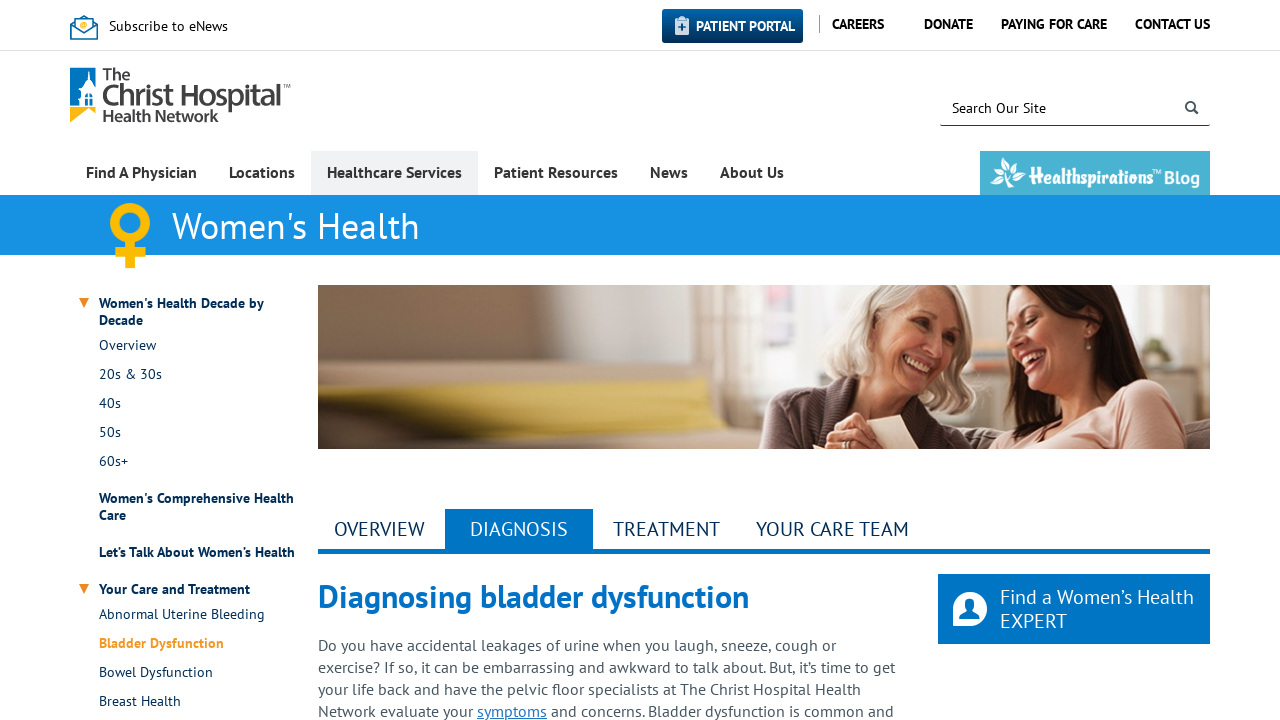

--- FILE ---
content_type: text/html; charset=utf-8
request_url: https://www.thechristhospital.com/services/womens-health/your-care-and-treatment/bladder-dysfunction/diagnosis
body_size: 27406
content:


<!DOCTYPE html>
<!--[if lt IE 7]>     <html class="lt-ie10 lt-ie9 lt-ie8 lt-ie7" lang="en"><![endif]-->
<!--[if IE 7]>        <html class="lt-ie10 lt-ie9 lt-ie8 ie7" lang="en"><![endif]-->
<!--[if IE 8]>        <html class="lt-ie10 lt-ie9 ie8" lang="en"><![endif]-->
<!--[if IE 9]>        <html class="lt-ie10 ie9" lang="en"><![endif]-->
<!--[if gt IE 9]><!-->
<html lang="en">
<!--<![endif]-->
<head><meta http-equiv="X-UA-Compatible" content="IE=edge" /><meta name="p:domain_verify" content="f690e140d28c47519fe0ac56d99c6252" /><meta name="viewport" content="width=device-width,initial-scale=1.0" /><meta charset="utf-8" />
     <!--set mobile icons-->
   <link rel="apple-touch-icon-precomposed" sizes="24x24" href="/_layouts/15/TCH.SharePoint.Internet/img/icons/tch-mobile-icon-24.png" /><link rel="apple-touch-icon-precomposed" sizes="27.5x27.5" href="/_layouts/15/TCH.SharePoint.Internet/img/icons/tch-mobile-icon-27.5.png" /><link rel="apple-touch-icon-precomposed" sizes="29x29" href="/_layouts/15/TCH.SharePoint.Internet/img/icons/tch-mobile-icon-29.png" /><link rel="apple-touch-icon-precomposed" sizes="40x40" href="/_layouts/15/TCH.SharePoint.Internet/img/icons/tch-mobile-icon-40.png" /><link rel="apple-touch-icon-precomposed" sizes="57x57" href="/_layouts/15/TCH.SharePoint.Internet/img/icons/tch-mobile-icon-57.png" /><link rel="apple-touch-icon-precomposed" sizes="60x60" href="/_layouts/15/TCH.SharePoint.Internet/img/icons/tch-mobile-icon-60.png" /><link rel="apple-touch-icon-precomposed" sizes="76x76" href="/_layouts/15/TCH.SharePoint.Internet/img/icons/tch-mobile-icon-76.png" /><link rel="apple-touch-icon-precomposed" sizes="83.5x83.5" href="/_layouts/15/TCH.SharePoint.Internet/img/icons/tch-mobile-icon-83.5.png" /><link rel="apple-touch-icon-precomposed" sizes="86x86" href="/_layouts/15/TCH.SharePoint.Internet/img/icons/tch-mobile-icon-86.png" /><link rel="apple-touch-icon-precomposed" sizes="98x98" href="/_layouts/15/TCH.SharePoint.Internet/img/icons/tch-mobile-icon-98.png" /><link rel="apple-touch-icon-precomposed" sizes="512x512" href="/_layouts/15/TCH.SharePoint.Internet/img/icons/tch-mobile-icon-512.png" /><link rel="shortcut icon" href="/_layouts/15/TCH.SharePoint.Internet/img/icons/favicon.ico" type="image/vnd.microsoft.icon" id="favicon" /><title>
	Bladder-Dysfunction-ii-Diagnosis
</title>
    
    <link rel="stylesheet" type="text/css" href="/_layouts/15/1033/styles/Themable/corev15.css?rev=VY%2BwyEmZ4VeBNMq6%2BgwRaA%3D%3DTAG0"/>
<link rel="stylesheet" type="text/css" href="/Style%20Library/en-US/Themable/Core%20Styles/pagelayouts15.css"/>


    
    
    <script type="text/javascript" src="/_layouts/15/1033/initstrings.js?rev=2WxjgxyM2qXGgY9r2nHW8A%3D%3DTAG0"></script>
<script type="text/javascript" src="/_layouts/15/init.js?rev=RHfoRxFuwXZ%2BOo2JABCoHA%3D%3DTAG0"></script>
<script type="text/javascript" src="/ScriptResource.axd?d=Ph0gjlMPhy9AKxm8Q0Pqvuts1OBreDhM6zq4HwWj0GcStg5GkdJxHV-WqqnAkCIajf27MRbFRmsTygABFCVUiOQGY3N6FnhHxDTNL_9j0pxkzsRZaw6wtBD71150nnqpUBCZxVDLNOOArx1fHGODIieCqx8bND1v7yn7Wi8ZNbDO5xc74cqtkW_uc91HdzVB0&amp;t=32e5dfca"></script>
<script type="text/javascript" src="/_layouts/15/blank.js?rev=nBzPIm07cpYroIjvUHh4jw%3D%3DTAG0"></script>
<script type="text/javascript" src="/ScriptResource.axd?d=1JROYuZsrMef_ZA1vd28RwZqUkIGRAX-bJ42ycu44DcAkdOEN0mNqaq3TiUmOdbvKwpLs9Pc7V9HL0tdNfzP_gdovEMHNBr6zANhaUSB-gnhubOSPyVynpqtf2VVU-6RoSzmBWifeB0226PUnBqtJt4hJ0-z4y_MBSSzb84mX-YROI_Fjcft3REG6XzO4cAo0&amp;t=32e5dfca"></script>
<script type="text/javascript">RegisterSod("require.js", "\u002f_layouts\u002f15\u002frequire.js?rev=4UhLIF\u00252FezOvmGnh\u00252Fs0LLpA\u00253D\u00253DTAG0");</script>
<script type="text/javascript">RegisterSod("strings.js", "\u002f_layouts\u002f15\u002f1033\u002fstrings.js?rev=k\u00252FSaOdWtcHDDvsb\u00252FUFykOA\u00253D\u00253DTAG0");</script>
<script type="text/javascript">RegisterSod("sp.res.resx", "\u002f_layouts\u002f15\u002f1033\u002fsp.res.js?rev=wAoMiKx7gNtLcYzRgm0ujg\u00253D\u00253DTAG0");</script>
<script type="text/javascript">RegisterSod("sp.runtime.js", "\u002f_layouts\u002f15\u002fsp.runtime.js?rev=QZuY9EfO812\u00252FHP6vKipQPQ\u00253D\u00253DTAG0");RegisterSodDep("sp.runtime.js", "sp.res.resx");</script>
<script type="text/javascript">RegisterSod("sp.js", "\u002f_layouts\u002f15\u002fsp.js?rev=IOhwsS2jiKK0lsxWx1LfFA\u00253D\u00253DTAG0");RegisterSodDep("sp.js", "sp.runtime.js");RegisterSodDep("sp.js", "sp.ui.dialog.js");RegisterSodDep("sp.js", "sp.res.resx");</script>
<script type="text/javascript">RegisterSod("sp.init.js", "\u002f_layouts\u002f15\u002fsp.init.js?rev=v7C9ZcXmEYuhjJNLnCo66A\u00253D\u00253DTAG0");</script>
<script type="text/javascript">RegisterSod("sp.ui.dialog.js", "\u002f_layouts\u002f15\u002fsp.ui.dialog.js?rev=QfcC7vHW7hXFYDxqmPkuwQ\u00253D\u00253DTAG0");RegisterSodDep("sp.ui.dialog.js", "sp.init.js");RegisterSodDep("sp.ui.dialog.js", "sp.res.resx");</script>
<script type="text/javascript">RegisterSod("core.js", "\u002f_layouts\u002f15\u002fcore.js?rev=9kCBQNkpbQYAoiVcZpdkJA\u00253D\u00253DTAG0");RegisterSodDep("core.js", "strings.js");</script>
<script type="text/javascript">RegisterSod("menu.js", "\u002f_layouts\u002f15\u002fmenu.js?rev=8L\u00252BIY1hT\u00252BbaFStnW1t8DHA\u00253D\u00253DTAG0");</script>
<script type="text/javascript">RegisterSod("mQuery.js", "\u002f_layouts\u002f15\u002fmquery.js?rev=G0XIYJI9ofOrcdJaLkhB7Q\u00253D\u00253DTAG0");</script>
<script type="text/javascript">RegisterSod("callout.js", "\u002f_layouts\u002f15\u002fcallout.js?rev=abeY2vrdWuf5SFGyZz0ZIA\u00253D\u00253DTAG0");RegisterSodDep("callout.js", "strings.js");RegisterSodDep("callout.js", "mQuery.js");RegisterSodDep("callout.js", "core.js");</script>
<script type="text/javascript">RegisterSod("sp.core.js", "\u002f_layouts\u002f15\u002fsp.core.js?rev=bOK\u00252Bug\u00252FpfAotn0K8lTrAmw\u00253D\u00253DTAG0");RegisterSodDep("sp.core.js", "strings.js");RegisterSodDep("sp.core.js", "sp.init.js");RegisterSodDep("sp.core.js", "core.js");</script>
<script type="text/javascript">RegisterSod("clienttemplates.js", "\u002f_layouts\u002f15\u002fclienttemplates.js?rev=oCuPrViEzAn0pDKB8CF8Zg\u00253D\u00253DTAG0");</script>
<script type="text/javascript">RegisterSod("sharing.js", "\u002f_layouts\u002f15\u002fsharing.js?rev=i\u00252BpkUadbMp0SRKzd7VVHng\u00253D\u00253DTAG0");RegisterSodDep("sharing.js", "strings.js");RegisterSodDep("sharing.js", "mQuery.js");RegisterSodDep("sharing.js", "clienttemplates.js");RegisterSodDep("sharing.js", "core.js");</script>
<script type="text/javascript">RegisterSod("suitelinks.js", "\u002f_layouts\u002f15\u002fsuitelinks.js?rev=xrG\u00252BRjaI5OPo7vtJxP\u00252B73A\u00253D\u00253DTAG0");RegisterSodDep("suitelinks.js", "strings.js");RegisterSodDep("suitelinks.js", "core.js");</script>
<script type="text/javascript">RegisterSod("cui.js", "\u002f_layouts\u002f15\u002fcui.js?rev=WaTB2GdOOnu5P7\u00252BT6\u00252BGSKw\u00253D\u00253DTAG0");</script>
<script type="text/javascript">RegisterSod("inplview", "\u002f_layouts\u002f15\u002finplview.js?rev=DyKtSizIeG1Okf5xG3fnOw\u00253D\u00253DTAG0");RegisterSodDep("inplview", "strings.js");RegisterSodDep("inplview", "core.js");RegisterSodDep("inplview", "clienttemplates.js");RegisterSodDep("inplview", "sp.js");</script>
<script type="text/javascript">RegisterSod("ribbon", "\u002f_layouts\u002f15\u002fsp.ribbon.js?rev=iim\u00252FXZHY7\u00252FvGr89LVb3pWQ\u00253D\u00253DTAG0");RegisterSodDep("ribbon", "strings.js");RegisterSodDep("ribbon", "core.js");RegisterSodDep("ribbon", "sp.core.js");RegisterSodDep("ribbon", "sp.js");RegisterSodDep("ribbon", "cui.js");RegisterSodDep("ribbon", "sp.res.resx");RegisterSodDep("ribbon", "sp.runtime.js");RegisterSodDep("ribbon", "inplview");</script>
<script type="text/javascript">RegisterSod("sp.ui.policy.resources.resx", "\u002f_layouts\u002f15\u002fScriptResx.ashx?culture=en\u00252Dus\u0026name=SP\u00252EUI\u00252EPolicy\u00252EResources\u0026rev=m2Nvtm13DRgodCVi\u00252BsRukw\u00253D\u00253D");</script>
<script type="text/javascript">RegisterSod("mdn.js", "\u002f_layouts\u002f15\u002fmdn.js?rev=8NNwivaC8jSLGWcNFulEiA\u00253D\u00253DTAG0");RegisterSodDep("mdn.js", "sp.init.js");RegisterSodDep("mdn.js", "core.js");RegisterSodDep("mdn.js", "sp.runtime.js");RegisterSodDep("mdn.js", "sp.js");RegisterSodDep("mdn.js", "cui.js");RegisterSodDep("mdn.js", "ribbon");RegisterSodDep("mdn.js", "sp.ui.policy.resources.resx");</script>
<script type="text/javascript">RegisterSod("userprofile", "\u002f_layouts\u002f15\u002fsp.userprofiles.js?rev=cx6U8sP\u00252ByP0OFLjk6ekyIg\u00253D\u00253DTAG0");RegisterSodDep("userprofile", "sp.runtime.js");</script>
<script type="text/javascript">RegisterSod("followingcommon.js", "\u002f_layouts\u002f15\u002ffollowingcommon.js?rev=5I9u4X\u00252BpRYuWUuY6Og2tLA\u00253D\u00253DTAG0");RegisterSodDep("followingcommon.js", "strings.js");RegisterSodDep("followingcommon.js", "sp.js");RegisterSodDep("followingcommon.js", "userprofile");RegisterSodDep("followingcommon.js", "core.js");RegisterSodDep("followingcommon.js", "mQuery.js");</script>
<script type="text/javascript">RegisterSod("profilebrowserscriptres.resx", "\u002f_layouts\u002f15\u002f1033\u002fprofilebrowserscriptres.js?rev=qwf69WaVc1mYlJLXqmZmVA\u00253D\u00253DTAG0");</script>
<script type="text/javascript">RegisterSod("sp.ui.mysitecommon.js", "\u002f_layouts\u002f15\u002fsp.ui.mysitecommon.js?rev=ex\u00252F9c\u00252BQRgevJOSeTAdF1EQ\u00253D\u00253DTAG0");RegisterSodDep("sp.ui.mysitecommon.js", "sp.init.js");RegisterSodDep("sp.ui.mysitecommon.js", "sp.runtime.js");RegisterSodDep("sp.ui.mysitecommon.js", "userprofile");RegisterSodDep("sp.ui.mysitecommon.js", "profilebrowserscriptres.resx");</script>
<script type="text/javascript">RegisterSod("browserScript", "\u002f_layouts\u002f15\u002fie55up.js?rev=FDfIxU6g4wVWGihfBF8EMQ\u00253D\u00253DTAG0");RegisterSodDep("browserScript", "strings.js");</script>

    
    
    
    
    
    

    <style type="text/css">
        /* web part tool pane */
        .ms-ToolPaneOuter {
        position:fixed;
        bottom:30px;
        right:115px;
        }
        .ms-ToolPaneBody {
        overflow:auto !important;
        max-height:100%;
        }
        #MSOTlPn_ToolPaneCaption {
        cursor:move;
        }
        .ms-cui-tabContainer input[type=text]{
            height:14px !important;
            line-height: 0;
        }

        #ribbonBox input[type="checkbox"] {
            display: inline !important;
        }

    </style>



    
    <link type="text/xml" rel="alternate" href="/_vti_bin/spsdisco.aspx" />

     <title>
	Bladder-Dysfunction-ii-Diagnosis
</title>
    <!-- ===== STARTER: Core SharePoint CSS =========================================================================================== -->
    
    
   
   <!--These styles will be moved to separate css later-->
   <style type="text/css">
       .dfwp-column {
           padding-left: 0px;
       }
   </style>
   
  
    <script type="text/javascript" src="/_layouts/15/TCH.SharePoint.Internet/js/subnav/subnav.min.js?rev=4PljEPR6mJdokzIzFSuwrg%3D%3DTAG0" ></script>

    


        
<link rel="canonical" href="https://www.thechristhospital.com:443/services/womens-health/your-care-and-treatment/bladder-dysfunction/diagnosis" /><meta name="description" content="If you are experiencing leakages of urine (bladder dysfunction)? Let the experts at The Christ Hospital Health Network evaluate your symptoms. Learn more." /><script type="text/javascript" src="/_layouts/15/TCH.SharePoint.Internet/js/bundled/top-of-masterpage.min.js?rev=ugbrImbSZgiuF%2F%2BoOqvmsg%3D%3DTAG0" ></script><link rel="stylesheet" href="/_layouts/15/TCH.SharePoint.Internet/css/main.min.css?rev=XQzoxaFGh0AiG3k1rF1zEA%3D%3DTAG0" />
    <!-- These are overrides that will eventually be incoprorated into a separate css file -->
    <style type="text/css">
        /*#s4-ribbonrow, #suiteBar {
			display: none;
		}*/

        * {
            -moz-box-sizing: content-box;
            -webkit-box-sizing: content-box;
            box-sizing: content-box;
        }

        div.page * {
            -moz-box-sizing: border-box;
            -webkit-box-sizing: border-box;
            box-sizing: border-box;
        }

        div.page span.ms-webpart-controlBox * {
            -moz-box-sizing: content-box;
            -webkit-box-sizing: content-box;
            box-sizing: content-box;
        }
               
       

    </style>
    <script>
if (window.location.protocol == 'http:') {	
	console.log("you are accessing us via  an insecure protocol (HTTP). Redirecting you to HTTPS.");
}
else
{
	console.log("you are accessing us via our secure HTTPS protocol.");
	if (window.location.href.startsWith("https://thechristhospital.com")){
		window.location.href =window.location.href.replace('https://thechristhospital.com', 'https://www.thechristhospital.com');
	}
}
</script>
<title>

</title></head>

<body class="clear" onload="javascript:_spBodyOnLoadWrapper();">
    <div class="c-notification js-show-notification">
        <span class="c-notification__message js-notification-text">
            <span class="c-notification__icon">
            </span>
        </span>
        <span class="c-notification__action">
            <i class="icon icon-close"></i>
        </span>
    </div>
    
    <form method="post" action="./diagnosis?TermStoreId=65a97a1f-ee39-411e-be32-5f8ec9d14574&amp;TermSetId=8bc5e4a9-5a34-489f-a2bc-ed79f4cc133e&amp;TermId=4b464484-5907-454a-913e-d3ebc1dbe248" onsubmit="javascript:return WebForm_OnSubmit();" id="aspnetForm">
<div class="aspNetHidden">
<input type="hidden" name="_wpcmWpid" id="_wpcmWpid" value="" />
<input type="hidden" name="wpcmVal" id="wpcmVal" value="" />
<input type="hidden" name="MSOWebPartPage_PostbackSource" id="MSOWebPartPage_PostbackSource" value="" />
<input type="hidden" name="MSOTlPn_SelectedWpId" id="MSOTlPn_SelectedWpId" value="" />
<input type="hidden" name="MSOTlPn_View" id="MSOTlPn_View" value="0" />
<input type="hidden" name="MSOTlPn_ShowSettings" id="MSOTlPn_ShowSettings" value="False" />
<input type="hidden" name="MSOGallery_SelectedLibrary" id="MSOGallery_SelectedLibrary" value="" />
<input type="hidden" name="MSOGallery_FilterString" id="MSOGallery_FilterString" value="" />
<input type="hidden" name="MSOTlPn_Button" id="MSOTlPn_Button" value="none" />
<input type="hidden" name="__EVENTTARGET" id="__EVENTTARGET" value="" />
<input type="hidden" name="__EVENTARGUMENT" id="__EVENTARGUMENT" value="" />
<input type="hidden" name="__REQUESTDIGEST" id="__REQUESTDIGEST" value="noDigest" />
<input type="hidden" name="MSOSPWebPartManager_DisplayModeName" id="MSOSPWebPartManager_DisplayModeName" value="Browse" />
<input type="hidden" name="MSOSPWebPartManager_ExitingDesignMode" id="MSOSPWebPartManager_ExitingDesignMode" value="false" />
<input type="hidden" name="MSOWebPartPage_Shared" id="MSOWebPartPage_Shared" value="" />
<input type="hidden" name="MSOLayout_LayoutChanges" id="MSOLayout_LayoutChanges" value="" />
<input type="hidden" name="MSOLayout_InDesignMode" id="MSOLayout_InDesignMode" value="" />
<input type="hidden" name="_wpSelected" id="_wpSelected" value="" />
<input type="hidden" name="_wzSelected" id="_wzSelected" value="" />
<input type="hidden" name="MSOSPWebPartManager_OldDisplayModeName" id="MSOSPWebPartManager_OldDisplayModeName" value="Browse" />
<input type="hidden" name="MSOSPWebPartManager_StartWebPartEditingName" id="MSOSPWebPartManager_StartWebPartEditingName" value="false" />
<input type="hidden" name="MSOSPWebPartManager_EndWebPartEditing" id="MSOSPWebPartManager_EndWebPartEditing" value="false" />
<input type="hidden" name="__VIEWSTATE" id="__VIEWSTATE" value="/[base64]/bSSHkFiGUJPan5uyGH8C/DiTNA8inC2w3P+ywDxVTk=" />
</div>

<script type="text/javascript">
//<![CDATA[
var theForm = document.forms['aspnetForm'];
if (!theForm) {
    theForm = document.aspnetForm;
}
function __doPostBack(eventTarget, eventArgument) {
    if (!theForm.onsubmit || (theForm.onsubmit() != false)) {
        theForm.__EVENTTARGET.value = eventTarget;
        theForm.__EVENTARGUMENT.value = eventArgument;
        theForm.submit();
    }
}
//]]>
</script>


<script src="/WebResource.axd?d=l5-g1dnxWthvKywsirwJDPnAV-WxC8U0Clp4Qt5ee-yqxGGe28GZX88wMsTvmtE2CQvhNpTvtgNC3YT8xh9Ux3lGNvMXoCBdI352zJ0G-ns1&amp;t=638901627720898773" type="text/javascript"></script>


<script type="text/javascript">
//<![CDATA[
var MSOWebPartPageFormName = 'aspnetForm';
var g_presenceEnabled = true;
var g_wsaEnabled = false;

var g_correlationId = 'd928efa1-4192-10cb-b3a2-af51279c5c8d';
var g_wsaQoSEnabled = false;
var g_wsaQoSDataPoints = [];
var g_wsaRUMEnabled = false;
var g_wsaLCID = 1033;
var g_wsaListTemplateId = 850;
var g_wsaSiteTemplateId = 'BLANKINTERNET#0';
var _fV4UI=true;var _spPageContextInfo = {webServerRelativeUrl: "\u002f", webAbsoluteUrl: "https:\u002f\u002fwww.thechristhospital.com", siteAbsoluteUrl: "https:\u002f\u002fwww.thechristhospital.com", serverRequestPath: "\u002fPages\u002fOur Services\u002fWomens\u002fBladder-Dysfunction-ii-Diagnosis.aspx", layoutsUrl: "_layouts\u002f15", webTitle: "TCHHN", webTemplate: "53", tenantAppVersion: "0", isAppWeb: false, Has2019Era: true, webLogoUrl: "_layouts\u002f15\u002fimages\u002fsiteicon.png", webLanguage: 1033, currentLanguage: 1033, currentUICultureName: "en-US", currentCultureName: "en-US", clientServerTimeDelta: new Date("2026-01-21T11:46:36.7412142Z") - new Date(), updateFormDigestPageLoaded: new Date("2026-01-21T11:46:36.7412142Z"), siteClientTag: "1027$$16.0.5513.1001", crossDomainPhotosEnabled:false, webUIVersion:15, webPermMasks:{High:16,Low:196673},pageListId:"{e4f4bf44-1bd2-4520-acc6-167210999618}",pageItemId:1995, pagePersonalizationScope:1, alertsEnabled:false, customMarkupInCalculatedFieldDisabled: true, siteServerRelativeUrl: "\u002f", allowSilverlightPrompt:'True', isSiteAdmin: false};var L_Menu_BaseUrl="";
var L_Menu_LCID="1033";
var L_Menu_SiteTheme="null";
document.onreadystatechange=fnRemoveAllStatus; function fnRemoveAllStatus(){removeAllStatus(true)};var dlc_fvsi = {"DefaultViews":[],"ViewUrls":[],"WebUrl":"\/"};
function _spNavigateHierarchy(nodeDiv, dataSourceId, dataPath, url, listInContext, type) {

    CoreInvoke('ProcessDefaultNavigateHierarchy', nodeDiv, dataSourceId, dataPath, url, listInContext, type, document.forms.aspnetForm, "", "\u002fservices\u002fwomens-health\u002fyour-care-and-treatment\u002fbladder-dysfunction\u002fdiagnosis");

}
Flighting.ExpFeatures = [480215056,1880287568,1561350208,302071836,3212816,69472768,4194310,-2113396707,268502022,-872284160,1049232,-2147421952,65536,65536,2097472,917504,-2147474174,1372324107,67108882,0,0,-2147483648,2097152,0,0,32768,0,0,0,0,0,0,0,0,0,0,0,0,0,0,0,0,0,0,0,0,0,0,0,0,0,0,0,0,0,0,0,0,0,0,0,0,0,0,0,0,0,0,0,0,0,0,0,0,0,0,0,0,0,0,0,0,0,0,32768]; (function()
{
    if(typeof(window.SP) == "undefined") window.SP = {};
    if(typeof(window.SP.YammerSwitch) == "undefined") window.SP.YammerSwitch = {};

    var ysObj = window.SP.YammerSwitch;
    ysObj.IsEnabled = false;
    ysObj.TargetYammerHostName = "www.yammer.com";
} )(); var _spWebPartComponents = new Object();//]]>
</script>

<script src="/_layouts/15/blank.js?rev=nBzPIm07cpYroIjvUHh4jw%3D%3DTAG0" type="text/javascript"></script>
<script type="text/javascript">
//<![CDATA[
(function(){

        if (typeof(_spBodyOnLoadFunctions) === 'undefined' || _spBodyOnLoadFunctions === null) {
            return;
        }
        _spBodyOnLoadFunctions.push(function() {
            SP.SOD.executeFunc('core.js', 'FollowingDocument', function() { FollowingDocument(); });
        });
    })();(function(){

        if (typeof(_spBodyOnLoadFunctions) === 'undefined' || _spBodyOnLoadFunctions === null) {
            return;
        }
        _spBodyOnLoadFunctions.push(function() {
            SP.SOD.executeFunc('core.js', 'FollowingCallout', function() { FollowingCallout(); });
        });
    })();if (typeof(DeferWebFormInitCallback) == 'function') DeferWebFormInitCallback();function WebForm_OnSubmit() {
UpdateFormDigest('\u002f', 1440000);return _spFormOnSubmitWrapper();
return true;
}
//]]>
</script>

<div class="aspNetHidden">

	<input type="hidden" name="__VIEWSTATEGENERATOR" id="__VIEWSTATEGENERATOR" value="90C4700A" />
</div>

        <script type="text/javascript">
//<![CDATA[
Sys.WebForms.PageRequestManager._initialize('ctl00$ctl00$ScriptManager', 'aspnetForm', [], [], [], 90, 'ctl00$ctl00');
//]]>
</script>

        

        
        
    <!-- ===== STARTER: Ribbon Code Starts Here ===================================================== -->
    <div>
	
	<div id="s4-ribbonrow" style="visibility:hidden;display:none"></div>

</div>


    <!-- ===== STARTER: Ribbon Code Ends Here  ======================================================================================== -->

    
    <div id="s4-workspace" class="s4-nosetwidth">
        
        <div id="s4-bodyContainer">

                
                <div class="s4-notdlg">
                    <div id="s4-statusbarcontainer" class="s4-notdlg">
                        <div id="pageStatusBar" class="s4-status-s1">
                        </div>
                    </div>
                </div>


        
         
        

<script type="text/javascript">
    $(document).ready(function () {
        $('.flyout-root').append(
        `<li class="healthspirations-hide">
            <a href="/healthspirations">
            <h2 class ="flyout-title u-flyout-padding u-flyout-padding-mobile healthspiration-mobile"></h2>
            </a>
        </li>`
    );
    });
</script>

<div id="pnlMobileFlyout" class="mobile-flyout data-tier-0">
	
    <header class="flyout-header">
        <nav class="controls-left" data-collapse>
            <span aria-hidden class="icon icon-caret-left-thin"></span>
            <span class="visually-hidden">Previous Menu</span>
        </nav>
        <div class="label-stack">
            <p class="navigation-label">Navigation</p>
        </div>
        <nav class="controls-right">
            <span class="separator"></span>
            <a href="javascript:void(0);" class="menu-toggle" data-toggle-menu>
                <span aria-hidden="true" class="icon icon-menu icon-menu--ex"></span>
                <span class="visually-hidden">Hide Menu</span>
            </a>
        </nav>
    </header>
    <div class="flyout-container">
    	<ul class="flyout-root"><li><p class="flyout-title"><a href="/physician">Find A Physician</a></p></li><li><p class="flyout-title" data-expand="">Locations</p><ul class="flyout-child"><li><p class="flyout-title"><a href="/locations">Locations</a></p></li><li><p class="flyout-title" data-expand="">The Christ Hospital</p><ul class="flyout-child"><li><p class="flyout-title"><a href="/locations/locations-hospital">The Christ Hospital</a></p></li><li><p class="flyout-title" data-expand="">Patient Guide</p><ul class="flyout-child"><li><p class="flyout-title"><a href="/locations/locations-hospital/patient-guide">Patient Guide</a></p></li><li><p class="flyout-title"><a href="/locations/locations-hospital/patient-guide/pat-amenities">On-Campus Specialty Centers</a></p></li><li><p class="flyout-title"><a href="/locations/locations-hospital/patient-guide/pharmacy">Retail Pharmacy</a></p></li><li><p class="flyout-title"><a href="/locations/locations-hospital/patient-guide/classic-cuisine">Room Service Dining</a></p></li><li><p class="flyout-title"><a href="/locations/locations-hospital/patient-guide/rights">Patient Rights & Responsibilities</a></p></li></ul></li><li><p class="flyout-title" data-expand="">Visitor Guide</p><ul class="flyout-child"><li><p class="flyout-title"><a href="/locations/locations-hospital/hospital-visitors-guide">Visitor Guide</a></p></li><li><p class="flyout-title"><a href="/locations/locations-hospital/hospital-visitors-guide/vis-amenities">Amenities and Services</a></p></li><li><p class="flyout-title"><a href="/locations/locations-hospital/hospital-visitors-guide/hospital-dining">Dining</a></p></li><li><p class="flyout-title"><a href="/locations/locations-hospital/hospital-visitors-guide/hospital-hotels-accomodations">Nearby Hotels & Accomodations</a></p></li><li><p class="flyout-title"><a href="/locations/locations-hospital/hospital-visitors-guide/hospital-patient-information">Requesting Patient Information</a></p></li><li><p class="flyout-title"><a href="/locations/locations-hospital/hospital-visitors-guide/hospital-patient-mail-deliveries">Sending Mail, Packages or Flowers</a></p></li></ul></li><li><p class="flyout-title"><a href="/locations/locations-hospital/hospital-directions">Driving Directions</a></p></li><li><p class="flyout-title"><a href="/locations/locations-hospital/parking">Parking</a></p></li></ul></li><li><p class="flyout-title"><a href="/locations/liberty-township-medical-center">The Christ Hospital Medical Center - Liberty Township</a></p></li><li><p class="flyout-title" data-expand="">Outpatient Centers</p><ul class="flyout-child"><li><p class="flyout-title"><a href="/locations/outpatient-centers">Outpatient Centers</a></p></li><li><p class="flyout-title"><a href="/locations/outpatient-centers/anderson">Anderson</a></p></li><li><p class="flyout-title"><a href="/locations/outpatient-centers/fort-wright">Fort Wright (Ky.)</a></p></li><li><p class="flyout-title"><a href="/locations/outpatient-centers/green-township">Green Township</a></p></li><li><p class="flyout-title"><a href="/locations/outpatient-centers/outpatient-mason">Mason</a></p></li><li><p class="flyout-title"><a href="/locations/outpatient-centers/miami-township">Miami Township</a></p></li><li><p class="flyout-title" data-expand="">Montgomery</p><ul class="flyout-child"><li><p class="flyout-title"><a href="/locations/outpatient-centers/montgomery">Montgomery</a></p></li><li><p class="flyout-title"><a href="/locations/outpatient-centers/montgomery/montgomery-directions">Montgomery Directions</a></p></li></ul></li><li><p class="flyout-title"><a href="/locations/outpatient-centers/mt-auburn-mob">Mt. Auburn (Medical Office Building)</a></p></li><li><p class="flyout-title"><a href="/locations/outpatient-centers/redbank">Red Bank</a></p></li><li><p class="flyout-title"><a href="/locations/outpatient-centers/springfield-township">Springfield Township</a></p></li></ul></li><li><p class="flyout-title"><a href="/locations/urgent-care-locations">Urgent Care</a></p></li><li><p class="flyout-title"><a href="/locations/surgery-center">Surgery Centers</a></p></li><li><p class="flyout-title"><a href="/locations/imaging-centers">Imaging Centers</a></p></li><li><p class="flyout-title"><a href="/locations/lab-draw-and-pre-surgical-testing">Lab Draw and Pre-surgical Testing</a></p></li><li><p class="flyout-title"><a href="/locations/cardiovascular-imaging-centers">Cardiovascular Testing Centers</a></p></li><li><p class="flyout-title"><a href="/locations/physical-and-occupational">Physical & Occupational Therapy</a></p></li><li><p class="flyout-title"><a href="/locations/sleep-centers">Sleep Centers</a></p></li><li><p class="flyout-title"><a href="/locations/outpatient-clinics">Outpatient Clinics</a></p></li><li><p class="flyout-title"><a href="/locations/wound-centers">Wound & Ostomy Care</a></p></li></ul></li><li><p class="flyout-title" data-expand="">Healthcare Services</p><ul class="flyout-child"><li><p class="flyout-title"><a href="/services">Healthcare Services</a></p></li><li><p class="flyout-title" data-expand="">Cancer &amp; Blood Disorders</p><ul class="flyout-child"><li><p class="flyout-title"><a href="/services/cancer">Cancer & Blood Disorders</a></p></li><li><p class="flyout-title" data-expand="">Specialized Care and Treatment</p><ul class="flyout-child"><li><p class="flyout-title"></p></li><li><p class="flyout-title"><a href="/services/cancer/your-care-and-treatment/blood-cancer-and-disorders">Blood Cancer & Disorders</a></p></li><li><p class="flyout-title"><a href="/services/cancer/your-care-and-treatment/brain-and-nervous-system-cancer">Brain & Nervous System Cancer</a></p></li><li><p class="flyout-title"><a href="/services/cancer/your-care-and-treatment/breast-cancer">Breast Cancer</a></p></li><li><p class="flyout-title"><a href="/services/cancer/your-care-and-treatment/edge">Edge Radiosurgery</a></p></li><li><p class="flyout-title"><a href="/services/cancer/your-care-and-treatment/colorectal-cancer">Colorectal Cancer</a></p></li><li><p class="flyout-title"><a href="/services/cancer/your-care-and-treatment/endocrine-cancer">Endocrine Cancer</a></p></li><li><p class="flyout-title"><a href="/services/cancer/your-care-and-treatment/gastrointestinal-cancer">Gastrointestinal Cancer</a></p></li><li><p class="flyout-title"><a href="/services/cancer/your-care-and-treatment/gynecologic-cancer">Gynecologic Cancer</a></p></li><li><p class="flyout-title"><a href="/services/cancer/your-care-and-treatment/head-and-neck-cancer">Head & Neck Cancer</a></p></li><li><p class="flyout-title"><a href="/services/cancer/your-care-and-treatment/iort">IORT</a></p></li><li><p class="flyout-title"><a href="/services/cancer/your-care-and-treatment/lung-cancer">Lung Cancer</a></p></li><li><p class="flyout-title"><a href="/services/cancer/your-care-and-treatment/melanoma">Melanoma & Skin Cancer</a></p></li><li><p class="flyout-title"><a href="/services/cancer/your-care-and-treatment/prostate-and-urologic-cancer">Prostate & Urologic Cancer</a></p></li><li><p class="flyout-title"><a href="/services/cancer/your-care-and-treatment/robotic-bronchoscopy">Robotic Bronchoscopy</a></p></li></ul></li><li><p class="flyout-title" data-expand="">The Christ Hospital Physician Offices</p><ul class="flyout-child"><li><p class="flyout-title"><a href="/services/cancer/the-christ-hospital-physician-offices">The Christ Hospital Physician Offices</a></p></li><li><p class="flyout-title"><a href="/services/cancer/the-christ-hospital-physician-offices/hematology">Hematology</a></p></li><li><p class="flyout-title"><a href="/services/cancer/the-christ-hospital-physician-offices/medical-oncology">Medical Oncology</a></p></li><li><p class="flyout-title"><a href="/services/cancer/the-christ-hospital-physician-offices/radiation-oncology">Radiation Oncology</a></p></li><li><p class="flyout-title"><a href="/services/cancer/the-christ-hospital-physician-offices/surgical-oncology">Surgical Oncology</a></p></li></ul></li><li><p class="flyout-title" data-expand="">Your Care Team</p><ul class="flyout-child"><li><p class="flyout-title"></p></li><li><p class="flyout-title"><a href="/services/cancer/your-care-team/doctors-and-surgeons">Doctors and Surgeons</a></p></li><li><p class="flyout-title"><a href="/services/cancer/your-care-team/cancer-professionals">Cancer Professionals</a></p></li><li><p class="flyout-title"><a href="/services/cancer/your-care-team/dana-farber-brigham-cancer-care-collaborative">Dana-Farber Brigham Cancer Care Collaborative</a></p></li></ul></li><li><p class="flyout-title" data-expand="">Support Services</p><ul class="flyout-child"><li><p class="flyout-title"></p></li><li><p class="flyout-title"><a href="/services/cancer/support-services/support-services-overview">Overview</a></p></li><li><p class="flyout-title"><a href="/services/cancer/support-services/cancer-palliative-care">Cancer Palliative Care</a></p></li><li><p class="flyout-title"><a href="/services/cancer/support-services/cancer-resources">Cancer Resources</a></p></li><li><p class="flyout-title"><a href="/services/cancer/support-services/cardio-oncology">Cardio-Oncology</a></p></li><li><p class="flyout-title"><a href="/services/cancer/support-services/financial-services">Financial Services</a></p></li><li><p class="flyout-title"><a href="/services/cancer/support-services/integrative-medicine">Integrative Medicine</a></p></li><li><p class="flyout-title"><a href="/services/cancer/support-services/nutrition-services">Nutrition Services</a></p></li><li><p class="flyout-title"><a href="/services/cancer/support-services/rehabilitation-therapy">Rehabilitation Therapy</a></p></li><li><p class="flyout-title"><a href="/services/cancer/support-services/survivorship">Survivorship</a></p></li><li><p class="flyout-title"><a href="/services/cancer/support-services/yoga-therapy">Yoga Therapy</a></p></li></ul></li><li><p class="flyout-title" data-expand="">Prevention and Screenings</p><ul class="flyout-child"><li><p class="flyout-title"><a href="/services/cancer/prevention-and-screenings">Prevention and Screenings</a></p></li><li><p class="flyout-title"><a href="/services/cancer/prevention-and-screenings/cancer-prevention">Cancer Prevention</a></p></li><li><p class="flyout-title"><a href="/services/cancer/prevention-and-screenings/lung-cancer-screening">Lung Cancer Screening</a></p></li><li><p class="flyout-title"><a href="/services/cancer/prevention-and-screenings/other-cancer-screenings">Other Cancer Screenings</a></p></li></ul></li><li><p class="flyout-title"><a href="/services/cancer/clinical-trials">Clinical Trials</a></p></li><li><p class="flyout-title"><a href="/services/cancer/second-opinion">Second Opinion</a></p></li><li><p class="flyout-title"><a href="/services/cancer/lung-nodule-clinic">Lung Nodule Clinic</a></p></li></ul></li><li><p class="flyout-title" data-expand="">Comprehensive Medicine</p><ul class="flyout-child"><li><p class="flyout-title"><a href="/services/comprehensive-medicine">Comprehensive Medicine</a></p></li><li><p class="flyout-title" data-expand="">Wound and Ostomy Care</p><ul class="flyout-child"><li><p class="flyout-title"><a href="/services/comprehensive-medicine/wound">Wound and Ostomy Care</a></p></li><li><p class="flyout-title" data-expand="">Ostomy Care</p><ul class="flyout-child"><li><p class="flyout-title"><a href="/services/comprehensive-medicine/wound/ostomy">Ostomy Care</a></p></li><li><p class="flyout-title"><a href="/services/comprehensive-medicine/wound/ostomy/colostomy">Colostomy Care</a></p></li><li><p class="flyout-title"><a href="/services/comprehensive-medicine/wound/ostomy/ileostomy">Ileostomy Care</a></p></li><li><p class="flyout-title"><a href="/services/comprehensive-medicine/wound/ostomy/urostomy">Urostomy Tips</a></p></li></ul></li><li><p class="flyout-title"><a href="/services/comprehensive-medicine/wound/hyperbaric">Advanced Healing Therapy</a></p></li></ul></li></ul></li><li><p class="flyout-title" data-expand="">Heart &amp; Vascular</p><ul class="flyout-child"><li><p class="flyout-title"><a href="/services/heart">Heart & Vascular</a></p></li><li><p class="flyout-title" data-expand="">Specialized Care and Treatment</p><ul class="flyout-child"><li><p class="flyout-title"><a href="/services/heart/specialized-care-and-treatment">Specialized Care and Treatment</a></p></li><li><p class="flyout-title"><a href="/services/heart/specialized-care-and-treatment/angina">Angina</a></p></li><li><p class="flyout-title"><a href="/services/heart/specialized-care-and-treatment/aortic-aneurysm">Aortic Aneurysm</a></p></li><li><p class="flyout-title"><a href="/services/heart/specialized-care-and-treatment/cardiac-amyloidosis">Cardiac Amyloidosis</a></p></li><li><p class="flyout-title"><a href="/services/heart/specialized-care-and-treatment/cardiac-imaging">Cardiovascular Imaging</a></p></li><li><p class="flyout-title"><a href="/services/heart/specialized-care-and-treatment/heart-and-vascular-surgery">Cardiovascular & Thoracic Surgery</a></p></li><li><p class="flyout-title"><a href="/services/heart/specialized-care-and-treatment/cardio-oncology-clinic">Cardio-Oncology Clinic</a></p></li><li><p class="flyout-title"><a href="/services/heart/specialized-care-and-treatment/chip">Chronic Total Occlusion (CTO)</a></p></li><li><p class="flyout-title"><a href="/services/heart/specialized-care-and-treatment/ecmo">ECMO Program</a></p></li><li><p class="flyout-title"><a href="/services/heart/specialized-care-and-treatment/heart-attack">Heart Attack</a></p></li><li><p class="flyout-title" data-expand="">Heart Failure</p><ul class="flyout-child"><li><p class="flyout-title"><a href="/services/heart/specialized-care-and-treatment/heart-failure">Heart Failure</a></p></li><li><p class="flyout-title"><a href="/services/heart/specialized-care-and-treatment/heart-failure/lvad">Left Ventricular Assist Device (LVAD)</a></p></li></ul></li><li><p class="flyout-title"><a href="/services/heart/specialized-care-and-treatment/heart-rhythm-disorder">Heart Rhythm Disorder</a></p></li><li><p class="flyout-title"><a href="/services/heart/specialized-care-and-treatment/heart-transplant">Heart Transplant</a></p></li><li><p class="flyout-title"><a href="/services/heart/specialized-care-and-treatment/heart-valve-disease">Heart Valve Disease</a></p></li><li><p class="flyout-title"><a href="/services/heart/specialized-care-and-treatment/high-blood-pressure">High Blood Pressure</a></p></li><li><p class="flyout-title"><a href="/services/heart/specialized-care-and-treatment/hypertrophic-cardiomyopathy-hcm">Hypertrophic Cardiomyopathy (HCM)</a></p></li><li><p class="flyout-title"><a href="/services/heart/specialized-care-and-treatment/infective-endocarditis">Infective Endocarditis</a></p></li><li><p class="flyout-title"><a href="/services/heart/specialized-care-and-treatment/peripheral-aneurysm">Peripheral Aneurysm</a></p></li><li><p class="flyout-title"><a href="/services/heart/specialized-care-and-treatment/peripheral-artery-disease">PAD & Critical Leg Ischemia</a></p></li><li><p class="flyout-title"><a href="/services/heart/specialized-care-and-treatment/preventive-cardiology-program">Preventive Cardiology Program</a></p></li><li><p class="flyout-title"><a href="/services/heart/specialized-care-and-treatment/pulmonary-hypertension">Pulmonary Hypertension</a></p></li><li><p class="flyout-title"><a href="/services/heart/specialized-care-and-treatment/south-asian-cardiovascular-clinic">South Asian Cardiovascular Clinic</a></p></li><li><p class="flyout-title"><a href="/services/heart/specialized-care-and-treatment/vascular-disease">Vascular Disease</a></p></li><li><p class="flyout-title"><a href="/services/heart/specialized-care-and-treatment/womens-heart-disease">Women's Heart Center</a></p></li></ul></li><li><p class="flyout-title"><a href="/services/heart/second-opinion-program">Second Opinion Program</a></p></li><li><p class="flyout-title"><a href="/services/heart/physician-offices">The Christ Hospital Physician Offices - Heart & Vascular</a></p></li><li><p class="flyout-title" data-expand="">Online Scheduling</p><ul class="flyout-child"><li><p class="flyout-title"><a href="/services/heart/online-scheduling">Online Scheduling</a></p></li><li><p class="flyout-title"><a href="/services/heart/online-scheduling/general-cardiology">General Cardiology</a></p></li><li><p class="flyout-title"><a href="/services/heart/online-scheduling/vascular-surgery">Vascular Surgery</a></p></li></ul></li><li><p class="flyout-title"><a href="/services/heart/heart-vascular-center">Heart & Vascular Center</a></p></li><li><p class="flyout-title" data-expand="">Support Services</p><ul class="flyout-child"><li><p class="flyout-title"></p></li><li><p class="flyout-title"><a href="/services/heart/support-services/cardiac-rehab">Cardiac Rehab</a></p></li><li><p class="flyout-title"><a href="/services/heart/support-services/chalk-talk-video-gallery">Chalk Talk Video Gallery</a></p></li><li><p class="flyout-title"><a href="/services/heart/support-services/chest-pain-network">Chest Pain Network</a></p></li><li><p class="flyout-title"><a href="/services/heart/support-services/heart-failure">Heart Failure Network</a></p></li><li><p class="flyout-title"><a href="/services/heart/support-services/heart-link">Heart Link</a></p></li><li><p class="flyout-title"><a href="/services/heart/support-services/heart-support">Support Groups</a></p></li><li><p class="flyout-title"><a href="/services/heart/support-services/project-heart-restart">Project Heart Restart</a></p></li></ul></li><li><p class="flyout-title"><a href="/services/heart/heart-screening">$75 Heart & Vascular Screening</a></p></li></ul></li><li><p class="flyout-title" data-expand="">Joint and Spine</p><ul class="flyout-child"><li><p class="flyout-title"><a href="/services/joint-and-spine">Joint and Spine</a></p></li><li><p class="flyout-title" data-expand="">Specialized Care &amp; Treatment</p><ul class="flyout-child"><li><p class="flyout-title"><a href="/services/joint-and-spine/your-care-and-treatment">Specialized Care & Treatment</a></p></li><li><p class="flyout-title"><a href="/services/joint-and-spine/your-care-and-treatment/after-hours-care">Walk-In and After-Hours Care</a></p></li><li><p class="flyout-title"><a href="/services/joint-and-spine/your-care-and-treatment/back-neck-and-spine">Back and Neck</a></p></li><li><p class="flyout-title"><a href="/services/joint-and-spine/your-care-and-treatment/elbow">Elbow</a></p></li><li><p class="flyout-title"><a href="/services/joint-and-spine/your-care-and-treatment/foot-and-ankle">Foot and Ankle</a></p></li><li><p class="flyout-title"><a href="/services/joint-and-spine/your-care-and-treatment/hand-and-wrist">Hand and Wrist</a></p></li><li><p class="flyout-title"><a href="/services/joint-and-spine/your-care-and-treatment/hip">Hip</a></p></li><li><p class="flyout-title"><a href="/services/joint-and-spine/your-care-and-treatment/joint-replacement">Joint Replacement</a></p></li><li><p class="flyout-title"><a href="/services/joint-and-spine/your-care-and-treatment/knee">Knee</a></p></li><li><p class="flyout-title"><a href="/services/joint-and-spine/your-care-and-treatment/shoulder">Shoulder</a></p></li></ul></li><li><p class="flyout-title" data-expand="">The Christ Hospital Physician Offices</p><ul class="flyout-child"><li><p class="flyout-title"><a href="/services/joint-and-spine/physician-offices">The Christ Hospital Physician Offices</a></p></li><li><p class="flyout-title"><a href="/services/joint-and-spine/physician-offices/orthopaedics-and-sports-medicine">Orthopedics and Sports Medicine</a></p></li><li><p class="flyout-title"><a href="/services/joint-and-spine/physician-offices/physical-medicine-and-rehabilitation">Physical Medicine and Rehabilitation</a></p></li><li><p class="flyout-title"><a href="/services/joint-and-spine/physician-offices/podiatry">Podiatry</a></p></li><li><p class="flyout-title"><a href="/services/joint-and-spine/physician-offices/spine">Spine Surgery</a></p></li><li><p class="flyout-title"><a href="/services/joint-and-spine/physician-offices/interventional-spine-center">Interventional Spine Center</a></p></li></ul></li><li><p class="flyout-title" data-expand="">Rehabilitation Services</p><ul class="flyout-child"><li><p class="flyout-title"><a href="/services/joint-and-spine/rehabilitation-services">Rehabilitation Services</a></p></li><li><p class="flyout-title"><a href="/services/joint-and-spine/rehabilitation-services/inpatient">Inpatient</a></p></li><li><p class="flyout-title"><a href="/services/joint-and-spine/rehabilitation-services/outpatient">Outpatient</a></p></li></ul></li><li><p class="flyout-title" data-expand="">Specialty Centers</p><ul class="flyout-child"><li><p class="flyout-title"><a href="/services/joint-and-spine/specialty-centers">Specialty Centers</a></p></li><li><p class="flyout-title"><a href="/services/joint-and-spine/specialty-centers/joint-and-spine-center">Joint and Spine Center</a></p></li><li><p class="flyout-title"><a href="/services/joint-and-spine/specialty-centers/surgery-centers">Surgery Centers</a></p></li></ul></li><li><p class="flyout-title"><a href="/services/joint-and-spine/community-partners">Community Partners</a></p></li><li><p class="flyout-title"><a href="/services/joint-and-spine/joint-and-spine-bundled-services">Joint and Spine Bundled Services</a></p></li><li><p class="flyout-title"><a href="/services/joint-and-spine/online-appointment-scheduling">Online Appointment Scheduling</a></p></li><li><p class="flyout-title"><a href="/services/joint-and-spine/coffee-conversation">Coffee & Conversation Video Series</a></p></li></ul></li><li><p class="flyout-title" data-expand="">Neurosurgery</p><ul class="flyout-child"><li><p class="flyout-title"><a href="/services/neurosurgery">Neurosurgery</a></p></li><li><p class="flyout-title" data-expand="">Your Care &amp; Treatment</p><ul class="flyout-child"><li><p class="flyout-title"><a href="/services/neurosurgery/your-care-and-treatment">Your Care & Treatment</a></p></li><li><p class="flyout-title"><a href="/services/neurosurgery/your-care-and-treatment/brain-tumor">Brain Tumor</a></p></li><li><p class="flyout-title"><a href="/services/neurosurgery/your-care-and-treatment/chiari-syndrome">Chiari Malformation</a></p></li><li><p class="flyout-title"><a href="/services/neurosurgery/your-care-and-treatment/facial-pain">Facial Pain</a></p></li><li><p class="flyout-title"><a href="/services/neurosurgery/your-care-and-treatment/brain-hemorrhage">Brain Hemorrhage</a></p></li><li><p class="flyout-title"><a href="/services/neurosurgery/your-care-and-treatment/hydrocephalus">Hydrocephalus</a></p></li><li><p class="flyout-title"><a href="/services/neurosurgery/your-care-and-treatment/stroke">Stroke</a></p></li></ul></li></ul></li><li><p class="flyout-title" data-expand="">Primary Care</p><ul class="flyout-child"><li><p class="flyout-title"><a href="/services/primary-care">Primary Care</a></p></li><li><p class="flyout-title" data-expand="">Practice Locations</p><ul class="flyout-child"><li><p class="flyout-title"></p></li><li><p class="flyout-title"><a href="/services/primary-care/practice-locations/anderson">Anderson</a></p></li><li><p class="flyout-title"><a href="/services/primary-care/practice-locations/delhi">Delhi</a></p></li><li><p class="flyout-title"><a href="/services/primary-care/practice-locations/eastgate">Eastgate</a></p></li><li><p class="flyout-title"><a href="/services/primary-care/practice-locations/green-township">Green Township</a></p></li><li><p class="flyout-title"><a href="/services/primary-care/practice-locations/kenwood">Kenwood</a></p></li><li><p class="flyout-title"><a href="/services/primary-care/practice-locations/liberty-township">Liberty Township</a></p></li><li><p class="flyout-title"><a href="/services/primary-care/practice-locations/loveland">Loveland</a></p></li><li><p class="flyout-title"><a href="/services/primary-care/practice-locations/mason">Mason</a></p></li><li><p class="flyout-title"><a href="/services/primary-care/practice-locations/miami-township">Miami Township</a></p></li><li><p class="flyout-title"><a href="/services/primary-care/practice-locations/montgomery">Montgomery</a></p></li><li><p class="flyout-title"><a href="/services/primary-care/practice-locations/mt-auburn">Mt Auburn</a></p></li><li><p class="flyout-title"><a href="/services/primary-care/practice-locations/northern-kentucky">Northern Kentucky</a></p></li><li><p class="flyout-title"><a href="/services/primary-care/practice-locations/norwood">Norwood</a></p></li><li><p class="flyout-title"><a href="/services/primary-care/practice-locations/redbank">Red Bank</a></p></li><li><p class="flyout-title"><a href="/services/primary-care/practice-locations/rookwood">Rookwood/Hyde Park</a></p></li><li><p class="flyout-title"><a href="/services/primary-care/practice-locations/springfield-township">Springfield Township</a></p></li><li><p class="flyout-title"><a href="/services/primary-care/practice-locations/wetherington">Wetherington</a></p></li><li><p class="flyout-title"><a href="/services/primary-care/practice-locations/western-hills">Western Hills</a></p></li><li><p class="flyout-title"><a href="/services/primary-care/practice-locations/mdvip">MDVIP</a></p></li></ul></li><li><p class="flyout-title"><a href="/services/primary-care/online-scheduling">Online Scheduling</a></p></li><li><p class="flyout-title"><a href="/services/primary-care/primary-care-forms">Primary Care Forms</a></p></li><li><p class="flyout-title"><a href="/services/primary-care/quality-care-initiatives">Quality Care Initiatives</a></p></li></ul></li><li><p class="flyout-title" data-expand="">Research &amp; Clinical Trials</p><ul class="flyout-child"><li><p class="flyout-title"><a href="/services/research">Research & Clinical Trials</a></p></li><li><p class="flyout-title"><a href="/services/research/FAQ">Frequently Asked Questions</a></p></li><li><p class="flyout-title"><a href="/services/research/irb">Institutional Review Board</a></p></li><li><p class="flyout-title"><a href="/services/research/research-participants">Participant Bill of Rights</a></p></li><li><p class="flyout-title"><a href="/services/research/lindner">The Carl & Edyth Lindner Research Center</a></p></li></ul></li><li><p class="flyout-title" data-expand="">Surgical Services</p><ul class="flyout-child"><li><p class="flyout-title"><a href="/services/surgery">Surgical Services</a></p></li><li><p class="flyout-title" data-expand="">Preparing for Surgery</p><ul class="flyout-child"><li><p class="flyout-title"><a href="/services/surgery/preparing-for-surgery">Preparing for Surgery</a></p></li><li><p class="flyout-title" data-expand="">Before Surgery</p><ul class="flyout-child"><li><p class="flyout-title"><a href="/services/surgery/preparing-for-surgery/before">Before Surgery</a></p></li><li><p class="flyout-title"><a href="/services/surgery/preparing-for-surgery/before/before-surgery-videos">Preparing for Surgery Videos</a></p></li></ul></li><li><p class="flyout-title"><a href="/services/surgery/preparing-for-surgery/day-of-surgery">Day of Surgery</a></p></li><li><p class="flyout-title"><a href="/services/surgery/preparing-for-surgery/after">After Surgery</a></p></li></ul></li><li><p class="flyout-title" data-expand="">Areas of Expertise</p><ul class="flyout-child"><li><p class="flyout-title"><a href="/services/surgery/areas-of-expertise">Areas of Expertise</a></p></li><li><p class="flyout-title"><a href="/services/surgery/areas-of-expertise/eye-and-vision">Eye & Vision Surgery</a></p></li><li><p class="flyout-title"><a href="/services/surgery/areas-of-expertise/plastic">Plastic Surgery</a></p></li><li><p class="flyout-title" data-expand="">Transplant Surgery</p><ul class="flyout-child"><li><p class="flyout-title"><a href="/services/surgery/areas-of-expertise/transplant">Transplant Surgery</a></p></li><li><p class="flyout-title" data-expand="">Kidney Transplant</p><ul class="flyout-child"><li><p class="flyout-title"><a href="/services/surgery/areas-of-expertise/transplant/kidney-transplant">Kidney Transplant</a></p></li><li><p class="flyout-title"><a href="/services/surgery/areas-of-expertise/transplant/kidney-transplant/faq">Kidney Transplant FAQ</a></p></li><li><p class="flyout-title"><a href="/services/surgery/areas-of-expertise/transplant/kidney-transplant/transplant-team">Kidney Transplant Team</a></p></li></ul></li><li><p class="flyout-title"><a href="/services/surgery/areas-of-expertise/transplant/tissue-transplant">Tissue Transplant</a></p></li></ul></li></ul></li><li><p class="flyout-title"><a href="/services/surgery/pain-management">Pain Management</a></p></li><li><p class="flyout-title"><a href="/services/surgery/testing-centers">Testing Centers</a></p></li></ul></li><li><p class="flyout-title" data-expand="">Women&#39;s Health</p><ul class="flyout-child"><li><p class="flyout-title"><a href="/services/womens-health">Women's Health</a></p></li><li><p class="flyout-title" data-expand="">Women&#39;s Health Decade by Decade</p><ul class="flyout-child"><li><p class="flyout-title"></p></li><li><p class="flyout-title"><a href="/services/womens-health/decade-by-decade/overview">Overview</a></p></li><li><p class="flyout-title"><a href="/services/womens-health/decade-by-decade/20s-30s">20s & 30s</a></p></li><li><p class="flyout-title"><a href="/services/womens-health/decade-by-decade/40s">40s</a></p></li><li><p class="flyout-title"><a href="/services/womens-health/decade-by-decade/50s">50s</a></p></li><li><p class="flyout-title"><a href="/services/womens-health/decade-by-decade/60s">60s+</a></p></li></ul></li><li><p class="flyout-title"><a href="/services/womens-health/womens-comprehensive-health-center">Women's Comprehensive Health Care</a></p></li><li><p class="flyout-title"><a href="/services/womens-health/lets-talk">Let’s Talk About Women’s Health</a></p></li><li><p class="flyout-title" data-expand="">Your Care and Treatment</p><ul class="flyout-child"><li><p class="flyout-title"></p></li><li><p class="flyout-title"><a href="/services/womens-health/your-care-and-treatment/abnormal-uterine-bleeding">Abnormal Uterine Bleeding</a></p></li><li><p class="flyout-title"><a href="/services/womens-health/your-care-and-treatment/bladder-dysfunction">Bladder Dysfunction</a></p></li><li><p class="flyout-title"><a href="/services/womens-health/your-care-and-treatment/bowel-dysfunction">Bowel Dysfunction</a></p></li><li><p class="flyout-title"><a href="/services/womens-health/your-care-and-treatment/breast-health">Breast Health</a></p></li><li><p class="flyout-title"><a href="/services/womens-health/your-care-and-treatment/breastfeeding">Breastfeeding</a></p></li><li><p class="flyout-title"><a href="/services/womens-health/your-care-and-treatment/endometriosis">Endometriosis</a></p></li><li><p class="flyout-title"><a href="/services/womens-health/your-care-and-treatment/fibroids">Fibroids</a></p></li><li><p class="flyout-title"><a href="/services/womens-health/your-care-and-treatment/general-gynecology">General Gynecology</a></p></li><li><p class="flyout-title"><a href="/services/womens-health/your-care-and-treatment/menopause">Menopause</a></p></li><li><p class="flyout-title"><a href="/services/womens-health/your-care-and-treatment/ovarian-cysts">Ovarian Cysts</a></p></li><li><p class="flyout-title"><a href="/services/womens-health/your-care-and-treatment/painful-intercourse">Painful Intercourse</a></p></li><li><p class="flyout-title"><a href="/services/womens-health/your-care-and-treatment/pelvic-organ-prolapse">Pelvic Organ Prolapse</a></p></li><li><p class="flyout-title"><a href="/services/womens-health/your-care-and-treatment/pelvic-pain">Pelvic Pain</a></p></li><li><p class="flyout-title"><a href="/services/womens-health/your-care-and-treatment/postpartum-care">Postpartum Care</a></p></li><li><p class="flyout-title"><a href="/services/womens-health/your-care-and-treatment/pregnancy">Pregnancy</a></p></li><li><p class="flyout-title"><a href="/services/womens-health/your-care-and-treatment/reproductive-mental-health-wellness">Reproductive Mental Health</a></p></li><li><p class="flyout-title"><a href="/services/womens-health/your-care-and-treatment/vaginal-infections">Vaginal Infections</a></p></li></ul></li><li><p class="flyout-title" data-expand="">The Christ Hospital Physician Offices</p><ul class="flyout-child"><li><p class="flyout-title"><a href="/services/womens-health/the-christ-hospital-physician-offices">The Christ Hospital Physician Offices</a></p></li><li><p class="flyout-title"><a href="/services/womens-health/the-christ-hospital-physician-offices/gynecology">Gynecology</a></p></li><li><p class="flyout-title"><a href="/services/womens-health/the-christ-hospital-physician-offices/obstetrics-and-gynecology">Obstetrics and Gynecology</a></p></li><li><p class="flyout-title"><a href="/services/womens-health/the-christ-hospital-physician-offices/urogynecology">Urogynecology</a></p></li><li><p class="flyout-title"><a href="/services/womens-health/the-christ-hospital-physician-offices/certified-nurse-midwives">Certified Nurse Midwives</a></p></li></ul></li><li><p class="flyout-title" data-expand="">Specialty Centers</p><ul class="flyout-child"><li><p class="flyout-title"></p></li><li><p class="flyout-title" data-expand="">Birthing Centers</p><ul class="flyout-child"><li><p class="flyout-title"><a href="/services/womens-health/specialty-centers/birthing-centers-overview">Birthing Centers</a></p></li><li><p class="flyout-title"><a href="/services/womens-health/specialty-centers/birthing-centers-overview/liberty-birthing-center">Liberty Birthing Center</a></p></li><li><p class="flyout-title"><a href="/services/womens-health/specialty-centers/birthing-centers-overview/mt-auburn-birthing-center">Mt. Auburn Birthing Center</a></p></li><li><p class="flyout-title"><a href="/services/womens-health/specialty-centers/birthing-centers-overview/nicu-neonatal-intensive-care-unit">Level III NICU</a></p></li><li><p class="flyout-title"><a href="/services/womens-health/specialty-centers/birthing-centers-overview/overview">Overview</a></p></li><li><p class="flyout-title"><a href="/services/womens-health/specialty-centers/birthing-centers-overview/pre-registration">Pre-Register</a></p></li><li><p class="flyout-title"><a href="/services/womens-health/specialty-centers/birthing-centers-overview/wings">WINGS: Perinatal Loss Support</a></p></li></ul></li><li><p class="flyout-title"><a href="/services/womens-health/specialty-centers/pelvic-floor-center">Pelvic Floor Center</a></p></li><li><p class="flyout-title"><a href="/services/womens-health/specialty-centers/womens-surgery-center">Women's Surgery Center</a></p></li></ul></li><li><p class="flyout-title"><a href="/services/womens-health/online-appointment-scheduling">Online Appointment Scheduling</a></p></li><li><p class="flyout-title"><a href="/services/womens-health/ezcare-concierge">ezCare Concierge</a></p></li><li><p class="flyout-title"><a href="/services/womens-health/wise-wellness-guild">Wise Wellness Guild</a></p></li></ul></li><li><p class="flyout-title" data-expand="">Additional Services</p><ul class="flyout-child"><li><p class="flyout-title"><a href="/services/additional-services">Additional Services</a></p></li><li><p class="flyout-title"><a href="/services/additional-services/clinical-laboratory">Clinical Laboratory</a></p></li><li><p class="flyout-title"><a href="/services/additional-services/corporate-health-solutions">Corporate Health Solutions</a></p></li><li><p class="flyout-title"><a href="/services/additional-services/eicu">Critical Connections E-ICU</a></p></li><li><p class="flyout-title"><a href="/services/additional-services/imaging">Imaging</a></p></li><li><p class="flyout-title"><a href="/services/additional-services/integrative-and-functional-medicine">Integrative and Functional Medicine</a></p></li><li><p class="flyout-title"><a href="/services/additional-services/lab-draw-and-pre-surgical-testing-centers">Lab Draw and Pre-Surgical Testing Centers</a></p></li><li><p class="flyout-title"><a href="/services/additional-services/nutrition-counseling">Nutrition Counseling</a></p></li><li><p class="flyout-title"><a href="/services/additional-services/project-heart-restart">Project Heart Restart</a></p></li><li><p class="flyout-title"><a href="/services/additional-services/smoking-cessation">Smoking Cessation</a></p></li><li><p class="flyout-title"><a href="/services/additional-services/telemedicine">Diagnostic Telemedicine</a></p></li></ul></li><li><p class="flyout-title" data-expand="">Diabetes and Endocrinology</p><ul class="flyout-child"><li><p class="flyout-title"><a href="/services/diabetes-and-endocrinology">Diabetes and Endocrinology</a></p></li><li><p class="flyout-title"><a href="/services/diabetes-and-endocrinology/diabetes-conditions">Diabetes Conditions</a></p></li><li><p class="flyout-title"><a href="/services/diabetes-and-endocrinology/diabetes-treatments">Diabetes Treatments</a></p></li><li><p class="flyout-title"><a href="/services/diabetes-and-endocrinology/diabetes-self-management">Diabetes Self-Management & Education</a></p></li><li><p class="flyout-title"><a href="/services/diabetes-and-endocrinology/diabetes-care-team">Diabetes Care Team</a></p></li><li><p class="flyout-title"><a href="/services/diabetes-and-endocrinology/medical-nutrition-therapy">Medical Nutrition Therapy</a></p></li></ul></li><li><p class="flyout-title" data-expand="">Ear Nose and Throat</p><ul class="flyout-child"><li><p class="flyout-title"><a href="/services/ear-nose-and-throat">Ear Nose and Throat</a></p></li><li><p class="flyout-title"><a href="/services/ear-nose-and-throat/ear-nose-and-throat">Ear, Nose & Throat Overview</a></p></li><li><p class="flyout-title"><a href="/services/ear-nose-and-throat/ent-conditions">Conditions</a></p></li><li><p class="flyout-title"><a href="/services/ear-nose-and-throat/ent-treatments">Treatments</a></p></li><li><p class="flyout-title"><a href="/services/ear-nose-and-throat/allergy">Allergy Testing</a></p></li><li><p class="flyout-title"><a href="/services/ear-nose-and-throat/audiology">Audiology</a></p></li><li><p class="flyout-title"><a href="/services/ear-nose-and-throat/speech-therapy">Speech Therapy</a></p></li><li><p class="flyout-title"><a href="/services/ear-nose-and-throat/online-appointment-scheduling">Online Appointment Scheduling</a></p></li></ul></li><li><p class="flyout-title" data-expand="">Endoscopy-and-Surgical-Services</p><ul class="flyout-child"><li><p class="flyout-title"><a href="/services/endoscopy-and-surgical-services">Endoscopy-and-Surgical-Services</a></p></li><li><p class="flyout-title"><a href="/services/endoscopy-and-surgical-services/endoscopy">Endoscopy</a></p></li><li><p class="flyout-title"><a href="/services/endoscopy-and-surgical-services/colon-and-rectal">Colon and Rectal Surgery</a></p></li><li><p class="flyout-title"><a href="/services/endoscopy-and-surgical-services/general-surgery">General Surgery</a></p></li></ul></li><li><p class="flyout-title" data-expand="">Gastroenterology</p><ul class="flyout-child"><li><p class="flyout-title"><a href="/services/gastroenterology">Gastroenterology</a></p></li><li><p class="flyout-title"><a href="/services/gastroenterology/ibd-clinic">IBD Clinic</a></p></li></ul></li><li><p class="flyout-title" data-expand="">Palliative Care</p><ul class="flyout-child"><li><p class="flyout-title"><a href="/services/palliative-care">Palliative Care</a></p></li><li><p class="flyout-title"><a href="/services/palliative-care/palliative-care-team">Palliative Care Team</a></p></li></ul></li><li><p class="flyout-title" data-expand="">Precision Medicine</p><ul class="flyout-child"><li><p class="flyout-title"><a href="/services/precision-medicine">Precision Medicine</a></p></li><li><p class="flyout-title"><a href="/services/precision-medicine/genetic-counseling-testing-overview">Genetic Counseling & Testing Overview</a></p></li><li><p class="flyout-title"><a href="/services/precision-medicine/cancer-genetic-counseling">Cancer Genetic Counseling</a></p></li><li><p class="flyout-title"><a href="/services/precision-medicine/cardiovascular-genetic-counseling">Cardiovascular Genetic Counseling</a></p></li><li><p class="flyout-title"><a href="/services/precision-medicine/prenatal-and-preconception-genetic-counseling">Prenatal and Preconception Genetic Counseling</a></p></li><li><p class="flyout-title"><a href="/services/precision-medicine/know-your-risk-hereditary-health-screening">Know Your Risk: Hereditary Cancer Screening</a></p></li><li><p class="flyout-title"><a href="/services/precision-medicine/high-risk-cancer-screening-clinic">High Risk Cancer Screening Clinic</a></p></li><li><p class="flyout-title"><a href="/services/precision-medicine/medication-management-and-pharmacogenomics">Medication Management and ​Pharmacogenomics</a></p></li></ul></li><li><p class="flyout-title"><a href="/services/find-care">Find Care</a></p></li><li><p class="flyout-title" data-expand="">Pulmonary Medicine</p><ul class="flyout-child"><li><p class="flyout-title"><a href="/services/pulmonary-medicine">Pulmonary Medicine</a></p></li><li><p class="flyout-title"><a href="/services/pulmonary-medicine/your-care-team">Your Care Team</a></p></li></ul></li></ul></li><li><p class="flyout-title" data-expand="">Patient Resources</p><ul class="flyout-child"><li><p class="flyout-title"><a href="/patient-resources">Patient Resources</a></p></li><li><p class="flyout-title" data-expand="">Paying For Care</p><ul class="flyout-child"><li><p class="flyout-title"><a href="/patient-resources/patient-financial-services">Paying For Care</a></p></li><li><p class="flyout-title" data-expand="">Billing and Insurance</p><ul class="flyout-child"><li><p class="flyout-title"><a href="/patient-resources/patient-financial-services/billing-and-insurance">Billing and Insurance</a></p></li><li><p class="flyout-title"><a href="/patient-resources/patient-financial-services/billing-and-insurance/pay-your-bill">Pay Your Bill</a></p></li><li><p class="flyout-title"><a href="/patient-resources/patient-financial-services/billing-and-insurance/understanding-your-insurance">Understanding Your Insurance</a></p></li><li><p class="flyout-title"><a href="/patient-resources/patient-financial-services/billing-and-insurance/surprise-billing-protections">Surprise Billing Protections</a></p></li></ul></li><li><p class="flyout-title" data-expand="">Pricing and Estimates</p><ul class="flyout-child"><li><p class="flyout-title"><a href="/patient-resources/patient-financial-services/pricing-and-estimates">Pricing and Estimates</a></p></li><li><p class="flyout-title"><a href="/patient-resources/patient-financial-services/pricing-and-estimates/price-list-and-cost">Estimated Patient Pricing and Cost</a></p></li><li><p class="flyout-title"><a href="/patient-resources/patient-financial-services/pricing-and-estimates/good-faith-estimate">Good Faith Estimate</a></p></li></ul></li><li><p class="flyout-title" data-expand="">Financial Resources</p><ul class="flyout-child"><li><p class="flyout-title"><a href="/patient-resources/patient-financial-services/financial-resources">Financial Resources</a></p></li><li><p class="flyout-title"><a href="/patient-resources/patient-financial-services/financial-resources/financial-assistance">Financial Assistance</a></p></li><li><p class="flyout-title"><a href="/patient-resources/patient-financial-services/financial-resources/financial-counselors">Financial Counselors</a></p></li></ul></li></ul></li><li><p class="flyout-title" data-expand="">Patient Portal: Mobile App &amp; MyChart</p><ul class="flyout-child"><li><p class="flyout-title"><a href="/patient-resources/patient-portal-mobile-app-mychart">Patient Portal: Mobile App & MyChart</a></p></li><li><p class="flyout-title"><a href="/patient-resources/patient-portal-mobile-app-mychart/app-privacy-policy">App Privacy Policy</a></p></li></ul></li><li><p class="flyout-title"><a href="/patient-resources/online-appointment-scheduling">Online Appointment Scheduling</a></p></li><li><p class="flyout-title"><a href="/patient-resources/covid-19">COVID-19</a></p></li><li><p class="flyout-title"><a href="/patient-resources/medical-records">Medical Records</a></p></li><li><p class="flyout-title"><a href="/patient-resources/patient-guide">Patient Guide</a></p></li><li><p class="flyout-title"><a href="/patient-resources/visitor-guide">Visitor Guide</a></p></li><li><p class="flyout-title"><a href="/patient-resources/privacy">Notice of Privacy Practices</a></p></li><li><p class="flyout-title"><a href="/patient-resources/rights">Patient Rights & Responsibilities</a></p></li><li><p class="flyout-title"><a href="/patient-resources/notice-of-nondiscrimination-and-accessibility-requirements">Notice of Nondiscrimination And Accessibility Requirements</a></p></li><li><p class="flyout-title"><a href="/patient-resources/texting-services">Text Messaging Terms and Conditions</a></p></li><li><p class="flyout-title"><a href="/patient-resources/text">Text Messaging Services & Options</a></p></li><li><p class="flyout-title"><a href="/patient-resources/pfcc">Patient & Family-Centered Care</a></p></li><li><p class="flyout-title"><a href="/patient-resources/health-risk-assessment">Health Risk Assessments</a></p></li><li><p class="flyout-title"><a href="/patient-resources/patient-feedback">Patient Feedback</a></p></li><li><p class="flyout-title"><a href="/patient-resources/weather">Weather Alerts and Updates</a></p></li><li><p class="flyout-title"><a href="/patient-resources/advanced-practice-providers">Advanced Practice Providers</a></p></li><li><p class="flyout-title"><a href="/patient-resources/patient-and-team-member-safety">Patient and Team Member Safety</a></p></li><li><p class="flyout-title"><a href="/patient-resources/webinars">Webinars</a></p></li></ul></li><li><p class="flyout-title" data-expand="">News</p><ul class="flyout-child"><li><p class="flyout-title"><a href="/news-and-community">News</a></p></li><li><p class="flyout-title"><a href="/news-and-community/newsroom">Press Releases</a></p></li><li><p class="flyout-title"><a href="/news-and-community/for-the-media">Media Relations</a></p></li><li><p class="flyout-title"><a href="/news-and-community/events">Calendar of Events</a></p></li><li><p class="flyout-title"><a href="/news-and-community/chna">Community Health Needs Assessment</a></p></li></ul></li><li><p class="flyout-title" data-expand="">About Us</p><ul class="flyout-child"><li><p class="flyout-title"><a href="/about-the-network">About Us</a></p></li><li><p class="flyout-title"><a href="/about-the-network/awards-recognition">Awards & Recognition</a></p></li><li><p class="flyout-title"><a href="/about-the-network/administrative-team">Administrative Team</a></p></li><li><p class="flyout-title" data-expand="">The Christ Hospital Foundation</p><ul class="flyout-child"><li><p class="flyout-title"><a href="/about-the-network/foundation">The Christ Hospital Foundation</a></p></li><li><p class="flyout-title"><a href="/about-the-network/foundation/donate-online">Donate Now</a></p></li><li><p class="flyout-title"><a href="/about-the-network/foundation/ways-to-give">Ways to Give</a></p></li><li><p class="flyout-title"><a href="/about-the-network/foundation/impact-of-your-donation">Impact of Your Donation</a></p></li><li><p class="flyout-title"><a href="/about-the-network/foundation/foundation-grateful-patients">Giving Societies</a></p></li><li><p class="flyout-title"><a href="/about-the-network/foundation/guild">The Guild​</a></p></li><li><p class="flyout-title"><a href="/about-the-network/foundation/gala">Gala</a></p></li><li><p class="flyout-title"><a href="/about-the-network/foundation/foundation-events">Foundation Events</a></p></li><li><p class="flyout-title" data-expand="">Grateful Giving &amp; Foundation News</p><ul class="flyout-child"><li><p class="flyout-title"><a href="/about-the-network/foundation/grateful-giving-magazine">Grateful Giving & Foundation News</a></p></li><li><p class="flyout-title"><a href="/about-the-network/foundation/grateful-giving-magazine/tony-patient-assistance-program">Tony Patient Assistance Program</a></p></li></ul></li><li><p class="flyout-title"><a href="/about-the-network/foundation/contact-our-team">Contact Our Team</a></p></li></ul></li><li><p class="flyout-title"><a href="/about-the-network/phone-directory">Phone Directory</a></p></li><li><p class="flyout-title"><a href="/about-the-network/compliance-ethics">Compliance & Ethics</a></p></li><li><p class="flyout-title"><a href="/about-the-network/careers">Careers</a></p></li><li><p class="flyout-title"><a href="/about-the-network/Volunteer">Volunteer Services</a></p></li><li><p class="flyout-title" data-expand="">For Healthcare Professionals</p><ul class="flyout-child"><li><p class="flyout-title"><a href="/about-the-network/healthcare-professionals">For Healthcare Professionals</a></p></li><li><p class="flyout-title"><a href="/about-the-network/healthcare-professionals/medical-staff-services">Medical Staff Services</a></p></li><li><p class="flyout-title"><a href="/about-the-network/healthcare-professionals/nursing">Nursing</a></p></li><li><p class="flyout-title"><a href="/about-the-network/healthcare-professionals/center-for-advanced-practice">Center for Advanced Practice</a></p></li><li><p class="flyout-title"><a href="/about-the-network/healthcare-professionals/continuing-medical-education">Continuing Medical Education</a></p></li><li><p class="flyout-title"><a href="/about-the-network/healthcare-professionals/clinical-education">Clinical Education</a></p></li><li><p class="flyout-title"><a href="/about-the-network/healthcare-professionals/clinical-laboratory">Clinical Laboratory</a></p></li><li><p class="flyout-title"><a href="/about-the-network/healthcare-professionals/ems-resources">EMS Resources</a></p></li><li><p class="flyout-title"><a href="/about-the-network/healthcare-professionals/institutional-review-board">Institutional Review Board</a></p></li><li><p class="flyout-title"><a href="/about-the-network/healthcare-professionals/provider-relations-and-recruitment">Provider Relations and Recruitment</a></p></li><li><p class="flyout-title"><a href="/about-the-network/healthcare-professionals/pre-op-order-sheets">Pre-op Order Sheets</a></p></li><li><p class="flyout-title"><a href="/about-the-network/healthcare-professionals/simulation-center">Simulation Center</a></p></li></ul></li><li><p class="flyout-title" data-expand="">Clinical and Resident Education</p><ul class="flyout-child"><li><p class="flyout-title"><a href="/about-the-network/clinical-education">Clinical and Resident Education</a></p></li><li><p class="flyout-title" data-expand="">Graduate Medical Education</p><ul class="flyout-child"><li><p class="flyout-title"><a href="/about-the-network/clinical-education/graduate-medical-education">Graduate Medical Education</a></p></li><li><p class="flyout-title" data-expand="">Adult Cardiology Fellowship Program</p><ul class="flyout-child"><li><p class="flyout-title"><a href="/about-the-network/clinical-education/graduate-medical-education/adult-cardiology-fellowship-program">Adult Cardiology Fellowship Program</a></p></li><li><p class="flyout-title"><a href="/about-the-network/clinical-education/graduate-medical-education/adult-cardiology-fellowship-program/graduates">Graduates</a></p></li></ul></li><li><p class="flyout-title"><a href="/about-the-network/clinical-education/graduate-medical-education/family-medicine-residency-program">Family Medicine Residency Program</a></p></li><li><p class="flyout-title" data-expand="">Internal Medicine Residency</p><ul class="flyout-child"><li><p class="flyout-title"><a href="/about-the-network/clinical-education/graduate-medical-education/internal-medicine-residency">Internal Medicine Residency</a></p></li><li><p class="flyout-title"><a href="/about-the-network/clinical-education/graduate-medical-education/internal-medicine-residency/program-overview">Program Overview</a></p></li><li><p class="flyout-title"><a href="/about-the-network/clinical-education/graduate-medical-education/internal-medicine-residency/curriculum">Curriculum</a></p></li><li><p class="flyout-title"><a href="/about-the-network/clinical-education/graduate-medical-education/internal-medicine-residency/scholarly-activity">Scholarly Activity</a></p></li><li><p class="flyout-title"><a href="/about-the-network/clinical-education/graduate-medical-education/internal-medicine-residency/meet-the-faculty">Meet the Faculty</a></p></li><li><p class="flyout-title"><a href="/about-the-network/clinical-education/graduate-medical-education/internal-medicine-residency/meet-the-residents">Meet the Residents</a></p></li><li><p class="flyout-title"><a href="/about-the-network/clinical-education/graduate-medical-education/internal-medicine-residency/fellowship-programs">Fellowship Programs</a></p></li><li><p class="flyout-title"><a href="/about-the-network/clinical-education/graduate-medical-education/internal-medicine-residency/recruiting-and-benefits">Recruiting and Benefits</a></p></li></ul></li><li><p class="flyout-title"><a href="/about-the-network/clinical-education/graduate-medical-education/podiatric-residency">Podiatric Medicine & Surgery Residency Program</a></p></li><li><p class="flyout-title"><a href="/about-the-network/clinical-education/graduate-medical-education/structural-heart-disease-fellowship">Structural Heart Disease Fellowship</a></p></li><li><p class="flyout-title"><a href="/about-the-network/clinical-education/graduate-medical-education/womens-cardiovascular-fellowship">Women's Cardiovascular Fellowship Program</a></p></li></ul></li><li><p class="flyout-title" data-expand="">Nursing Education</p><ul class="flyout-child"><li><p class="flyout-title"><a href="/about-the-network/clinical-education/nursing-education">Nursing Education</a></p></li><li><p class="flyout-title"><a href="/about-the-network/clinical-education/nursing-education/nursing-residency">Nursing Residency</a></p></li></ul></li><li><p class="flyout-title" data-expand="">Pharmacy Education</p><ul class="flyout-child"><li><p class="flyout-title"><a href="/about-the-network/clinical-education/pharmacy-education">Pharmacy Education</a></p></li><li><p class="flyout-title"><a href="/about-the-network/clinical-education/pharmacy-education/pgy2-ambulatory-care-pharmacy-residency">PGY2 Ambulatory Care Pharmacy Residency</a></p></li><li><p class="flyout-title"><a href="/about-the-network/clinical-education/pharmacy-education/pgy2-pharmacy-residency-internal-medicine">PGY2 Internal Medicine Pharmacy Residency</a></p></li><li><p class="flyout-title"><a href="/about-the-network/clinical-education/pharmacy-education/pharm-res-pgy2">PGY2 Cardiology Pharmacy Residency</a></p></li><li><p class="flyout-title"><a href="/about-the-network/clinical-education/pharmacy-education/pharmacy-residency">PGY1 Pharmacy Residency Program</a></p></li><li><p class="flyout-title"><a href="/about-the-network/clinical-education/pharmacy-education/about-the-pharmacy-department">About the Pharmacy Department</a></p></li></ul></li></ul></li><li><p class="flyout-title" data-expand="">Supply Chain</p><ul class="flyout-child"><li><p class="flyout-title"><a href="/about-the-network/supply-chain">Supply Chain</a></p></li><li><p class="flyout-title"><a href="/about-the-network/supply-chain/contractors">Contractors</a></p></li></ul></li></ul></li></ul>
    </div>
    <footer class="flyout-footer">
        <a href="https://lp.healthinfo.thechristhospital.com/enews" target="_blank">
            <span class="subscribe-label">Subscribe to eNews</span>
        </a>
    </footer>

</div>

        <div class="page">
            

              <div id="browser-compatibility" style="display:none;">To get the most out of our site, please upgrade your browser. Our site is best viewed in <a href="http://windows.microsoft.com/en-us/internet-explorer">IE10 or above</a>, 
                as well as the latest versions of <a href="http://www.firefox.com">Firefox</a>, <a href="https://www.google.com/chrome/">Chrome</a> & <a href="https://www.apple.com/safari/">Safari</a></div>
            
<script type="text/javascript">
    function searchBoxExecuteMobile() {
        var keywords = $('#TCHGlobalSearchBoxMobile').val().replace('&', '-AMP-');

        if (keywords != "" && keywords != null) {
            if (window.location.hostname.toUpperCase().indexOf("STAYWELL.COM") != -1)
                window.location = "https://www.thechristhospital.com/search-results?Keywords=" + keywords;
            else
                window.location = "/search-results?Keywords=" + keywords;
        }
    }

    $(document).ready(function () {
        $("#TCHGlobalSearchBoxMobile").keyup(function (event) {
            if (event.keyCode == 13) {
                searchBoxExecuteMobile();
            }
        });
    });

</script>
<header class="page-header hide-desktop">
    <a href="#" onclick="return false;" class="search-toggle"></a>

    <div class="mobile-search-wrap">
        <div class="mobile-search-form">
            <a href="#" onclick="searchBoxExecuteMobile();return false;" class="go">Go</a>
            <input type="text" id="TCHGlobalSearchBoxMobile" placeholder="Search Our Site">
        </div>
    </div>
    <nav class="main-menu">
        <div class="container">
            <ul id="lstPrimaryNavigation" class="primary-nav">
                <li class="home"><a href="/" class="selected"></a>
                </li>
            </ul>
        </div>
    </nav>
    <div class="container">
        <a href="/" class="logo">
            <span class="visually-hidden">The Christ Hospital&tm; Health Network</span>
        </a>
    </div>
</header>

<header class="page-header hide-mobile">
    <div class="c-header__links--container">
        <div class="c-header__links">
            <!-- Top Links -->
            <a class="c-header__link subscribe-label" href="https://lp.healthinfo.thechristhospital.com/enews" target="_blank">Subscribe to eNews</a>
            <a class="c-header__link u-uppercase icon-ql-chart u-no-padding ff-pt-bold u-color-white" href="/patient-resources/patient-portal-mobile-app-mychart">Patient Portal</a>
            <a class="c-header__link ff-pt-bold u-uppercase" href="https://careers.thechristhospital.com">Careers</a>
            <a class="c-header__link ff-pt-bold u-uppercase" href="/about-the-network/foundation/donate-online">Donate</a>
            
            <a class="c-header__link ff-pt-bold u-uppercase" href="/patient-resources/patient-financial-services">Paying for Care</a>
            <a class="c-header__link ff-pt-bold u-uppercase" href="/Contact-us">Contact Us</a>
        </div>
    </div>
    <div class="c-header__top">
        <div class="c-header">
            <!-- Logo -->
            <a href="/" class="c-logo logo">
                <span class="visually-hidden">The Christ Hospital&amp;tm; Health Network</span>
            </a>
            <!-- Search -->
            
<script type="text/javascript">
    function searchBoxExecute() {
        var keywords = $('#TCHGlobalSearchBox').val().replace('&', '-AMP-');

        if (keywords != "" && keywords != null) {
            if (window.location.hostname.toUpperCase().indexOf("STAYWELL.COM") != -1)
                window.location = "https://www.thechristhospital.com/search-results?Keywords=" + keywords;
            else
                window.location = "/search-results?Keywords=" + keywords;
        }
    }

    $(document).ready(function () {

        $("#TCHGlobalSearchBox").keyup(function (event) {
            if (event.keyCode == 13) {
                searchBoxExecute();
            }
        });

    });

</script>

<div class="c-search">
    <input id="TCHGlobalSearchBox" type="text" placeholder="Search Our Site" class="tch-submit-on-enter c-search__box">
    <span class="c-search__button tch-submit" onclick="searchBoxExecute();"></span>

</div>

        </div>
    </div>
    <nav class="c-nav">
        <div class="container js-main-menu" id="mega" role="navigation">
            <!-- Primary Nav -->
            <ul id="lstPrimaryNavigation" class="primary-nav"><li class="home"><a href="/" class="selected c-nav__link">Navigation</a></li><li class="nav-item"><a href="/physician" class="c-nav__link ">Find A Physician</a></li><li class="nav-item"><a href="/locations" class="c-nav__link ">Locations</a><div class="c-sub-nav no-pop-links"><ul class="c-sub-nav__group"><li><a href="/locations">Locations</a></li><li><a href="/locations/locations-hospital">The Christ Hospital</a></li><li><a href="/locations/liberty-township-medical-center">The Christ Hospital Medical Center - Liberty Township</a></li><li><a href="/locations/outpatient-centers">Outpatient Centers</a></li><li><a href="/locations/urgent-care-locations">Urgent Care</a></li><li><a href="/locations/surgery-center">Surgery Centers</a></li><li><a href="/locations/imaging-centers">Imaging Centers</a></li><li><a href="/locations/lab-draw-and-pre-surgical-testing">Lab Draw and Pre-surgical Testing</a></li><li><a href="/locations/cardiovascular-imaging-centers">Cardiovascular Testing Centers</a></li><li><a href="/locations/physical-and-occupational">Physical & Occupational Therapy</a></li><li><a href="/locations/sleep-centers">Sleep Centers</a></li><li><a href="/locations/outpatient-clinics">Outpatient Clinics</a></li><li><a href="/locations/wound-centers">Wound & Ostomy Care</a></li></ul></div></li><li class="nav-item"><a href="/services" class="selected c-nav__link">Healthcare Services</a></li><li class="nav-item"><a href="/patient-resources" class="c-nav__link ">Patient Resources</a><div class="c-sub-nav no-pop-links"><ul class="c-sub-nav__group"><li><a href="/patient-resources">Patient Resources</a></li><li><a href="/patient-resources/patient-financial-services">Paying For Care</a></li><li><a href="/patient-resources/patient-portal-mobile-app-mychart">Patient Portal: Mobile App & MyChart</a></li><li><a href="/patient-resources/online-appointment-scheduling">Online Appointment Scheduling</a></li><li><a href="/patient-resources/covid-19">COVID-19</a></li><li><a href="/patient-resources/medical-records">Medical Records</a></li><li><a href="/patient-resources/patient-guide">Patient Guide</a></li><li><a href="/patient-resources/visitor-guide">Visitor Guide</a></li><li><a href="/patient-resources/privacy">Notice of Privacy Practices</a></li><li><a href="/patient-resources/rights">Patient Rights & Responsibilities</a></li><li><a href="/patient-resources/notice-of-nondiscrimination-and-accessibility-requirements">Notice of Nondiscrimination And Accessibility Requirements</a></li><li><a href="/patient-resources/texting-services">Text Messaging Terms and Conditions</a></li><li><a href="/patient-resources/text">Text Messaging Services & Options</a></li><li><a href="/patient-resources/pfcc">Patient & Family-Centered Care</a></li><li><a href="/patient-resources/health-risk-assessment">Health Risk Assessments</a></li><li><a href="/patient-resources/patient-feedback">Patient Feedback</a></li><li><a href="/patient-resources/weather">Weather Alerts and Updates</a></li><li><a href="/patient-resources/advanced-practice-providers">Advanced Practice Providers</a></li><li><a href="/patient-resources/patient-and-team-member-safety">Patient and Team Member Safety</a></li><li><a href="/patient-resources/webinars">Webinars</a></li></ul></div></li><li class="nav-item"><a href="/news-and-community" class="c-nav__link ">News</a><div class="c-sub-nav no-pop-links"><ul class="c-sub-nav__group"><li><a href="/news-and-community">News</a></li><li><a href="/news-and-community/newsroom">Press Releases</a></li><li><a href="/news-and-community/for-the-media">Media Relations</a></li><li><a href="/news-and-community/events">Calendar of Events</a></li><li><a href="/news-and-community/chna">Community Health Needs Assessment</a></li></ul></div></li><li class="nav-item"><a href="/about-the-network" class="c-nav__link ">About Us</a><div class="c-sub-nav no-pop-links"><ul class="c-sub-nav__group"><li><a href="/about-the-network">About Us</a></li><li><a href="/about-the-network/awards-recognition">Awards & Recognition</a></li><li><a href="/about-the-network/administrative-team">Administrative Team</a></li><li><a href="/about-the-network/foundation">The Christ Hospital Foundation</a></li><li><a href="/about-the-network/phone-directory">Phone Directory</a></li><li><a href="/about-the-network/compliance-ethics">Compliance & Ethics</a></li><li><a href="/about-the-network/careers">Careers</a></li><li><a href="/about-the-network/Volunteer">Volunteer Services</a></li><li><a href="/about-the-network/healthcare-professionals">For Healthcare Professionals</a></li><li><a href="/about-the-network/clinical-education">Clinical and Resident Education</a></li><li><a href="/about-the-network/supply-chain">Supply Chain</a></li></ul></div></li></ul><script type="text/javascript">TCHUtilities.setMobileTitleBar('Healthcare Services');</script>
            <!-- Health-->
            <a class="c-cta-health" href="/healthspirations">
                <img class="c-cta-health__image c-health-cta__image--small" src="/_layouts/15/TCH.SharePoint.Internet/img/healthspirations-logo-2x.png" alt="Healthspirations blog">
            </a>
        </div>
    </nav>
</header>



               
            
    

            <!--Dynamic Banner-->
            <header>
              <div id="dynamicBanner" style="display: none;">
                  <a href="#" class="c-subhead__content">
                        <span class="c-subhead__logo-wrap">
            	            <img class="c-subhead__logo js-dynamic-banner-logo" src="" alt="">
                        </span>
                        <span class="c-subhead__heading"></span>
                  </a>
                </div>
            </header>
            <div class="container">
                <!-- START PAGE CONTENT -->
                <main class="page-content clear">                            		
					

    
    <div class="o-layout o-page o-page--no-bread">
 <!-- START TITLE BAR -->
  <!-- <div class="full-width">
  
  
  </div> -->
  <!-- END TITLE BAR -->

  <!-- START BREADCRUMBS -->
  <!-- <nav class="full-width breadcrumbs-nav">
  
  
  </nav> -->
  <!-- END BREADCRUMBS -->

  <!-- START INTERIOR NAVIGATION -->
  <nav class="o-layout__cell-20 t-nav-white interior-nav">
    

<script src="/_layouts/15/TCH.SharePoint.Internet/js/vendor/velocity.min.js"></script>
<script src="//cdn.jsdelivr.net/velocity/1.1.0/velocity.ui.min.js"></script>
<div id="ctl00_ctl00_PlaceHolderMain_PlaceHolderMain_tchLeftNav_QuickLaunchNavigationManager">
	
    
    <ul id="tree-menu"  class="tree-menu">
<li class="open-wrap js-toggle-nav-section js-expand-on-load"><img class="closed" src="../../../../_controltemplates/15/TCH.SharePoint.Internet/_layouts/15/TCH.SharePoint.Internet/css/images/expand_icon3.png" /><img class="open" src="../../../../_controltemplates/15/TCH.SharePoint.Internet/_layouts/15/TCH.SharePoint.Internet/css/images/contract_icon3.png" style="display:none;" /><span class="closed">Women's Health Decade by Decade</span><div class='js-nav-children' style='display:none'><ul>
<li><a class="no-children" href="/services/womens-health/decade-by-decade/overview">Overview</a></li>
<li><a class="no-children" href="/services/womens-health/decade-by-decade/20s-30s">20s & 30s</a></li>
<li><a class="no-children" href="/services/womens-health/decade-by-decade/40s">40s</a></li>
<li><a class="no-children" href="/services/womens-health/decade-by-decade/50s">50s</a></li>
<li><a class="no-children" href="/services/womens-health/decade-by-decade/60s">60s+</a></li>
</ul></div></li>
<li class="open-wrap"><a href="/services/womens-health/womens-comprehensive-health-center">Women's Comprehensive Health Care</a></li>
<li class="open-wrap"><a href="/services/womens-health/lets-talk">Let’s Talk About Women’s Health</a></li>
<li class="open-wrap js-toggle-nav-section js-expand-on-load"><img class="closed" src="../../../../_controltemplates/15/TCH.SharePoint.Internet/_layouts/15/TCH.SharePoint.Internet/css/images/expand_icon3.png" style="display:none;" /><img class="open" src="../../../../_controltemplates/15/TCH.SharePoint.Internet/_layouts/15/TCH.SharePoint.Internet/css/images/contract_icon3.png" /><span class="open">Your Care and Treatment</span><div class='js-nav-children' style='display:block'><ul class="active">
<li><a class="no-children" href="/services/womens-health/your-care-and-treatment/abnormal-uterine-bleeding">Abnormal Uterine Bleeding</a></li>
<li class="currentpage"><span class="current-nav-node"><a class="t-nav-white--orange" href="/services/womens-health/your-care-and-treatment/bladder-dysfunction">Bladder Dysfunction</a></span></li>
<li><a class="no-children" href="/services/womens-health/your-care-and-treatment/bowel-dysfunction">Bowel Dysfunction</a></li>
<li><a class="no-children" href="/services/womens-health/your-care-and-treatment/breast-health">Breast Health</a></li>
<li><a class="no-children" href="/services/womens-health/your-care-and-treatment/breastfeeding">Breastfeeding</a></li>
<li><a class="no-children" href="/services/womens-health/your-care-and-treatment/endometriosis">Endometriosis</a></li>
<li><a class="no-children" href="/services/womens-health/your-care-and-treatment/fibroids">Fibroids</a></li>
<li><a class="no-children" href="/services/womens-health/your-care-and-treatment/general-gynecology">General Gynecology</a></li>
<li><a class="no-children" href="/services/womens-health/your-care-and-treatment/menopause">Menopause</a></li>
<li><a class="no-children" href="/services/womens-health/your-care-and-treatment/ovarian-cysts">Ovarian Cysts</a></li>
<li><a class="no-children" href="/services/womens-health/your-care-and-treatment/painful-intercourse">Painful Intercourse</a></li>
<li><a class="no-children" href="/services/womens-health/your-care-and-treatment/pelvic-organ-prolapse">Pelvic Organ Prolapse</a></li>
<li><a class="no-children" href="/services/womens-health/your-care-and-treatment/pelvic-pain">Pelvic Pain</a></li>
<li><a class="no-children" href="/services/womens-health/your-care-and-treatment/postpartum-care">Postpartum Care</a></li>
<li><a class="no-children" href="/services/womens-health/your-care-and-treatment/pregnancy">Pregnancy</a></li>
<li><a class="no-children" href="/services/womens-health/your-care-and-treatment/reproductive-mental-health-wellness">Reproductive Mental Health</a></li>
<li><a class="no-children" href="/services/womens-health/your-care-and-treatment/vaginal-infections">Vaginal Infections</a></li>
</ul></div></li>
<li class="open-wrap js-toggle-nav-section js-expand-on-load"><img class="closed" src="../../../../_controltemplates/15/TCH.SharePoint.Internet/_layouts/15/TCH.SharePoint.Internet/css/images/expand_icon3.png" /><img class="open" src="../../../../_controltemplates/15/TCH.SharePoint.Internet/_layouts/15/TCH.SharePoint.Internet/css/images/contract_icon3.png" style="display:none;" /><span class="closed">The Christ Hospital Physician Offices</span><div class='js-nav-children' style='display:none'><ul>
<li><a class="no-children" href="/services/womens-health/the-christ-hospital-physician-offices/gynecology">Gynecology</a></li>
<li><a class="no-children" href="/services/womens-health/the-christ-hospital-physician-offices/obstetrics-and-gynecology">Obstetrics and Gynecology</a></li>
<li><a class="no-children" href="/services/womens-health/the-christ-hospital-physician-offices/urogynecology">Urogynecology</a></li>
<li><a class="no-children" href="/services/womens-health/the-christ-hospital-physician-offices/certified-nurse-midwives">Certified Nurse Midwives</a></li>
</ul></div></li>
<li class="open-wrap js-toggle-nav-section js-expand-on-load"><img class="closed" src="../../../../_controltemplates/15/TCH.SharePoint.Internet/_layouts/15/TCH.SharePoint.Internet/css/images/expand_icon3.png" /><img class="open" src="../../../../_controltemplates/15/TCH.SharePoint.Internet/_layouts/15/TCH.SharePoint.Internet/css/images/contract_icon3.png" style="display:none;" /><span class="closed">Specialty Centers</span><div class='js-nav-children' style='display:none'><ul>
<li><a class="no-children" href="/services/womens-health/specialty-centers/birthing-centers-overview">Birthing Centers</a></li>
<li><a class="no-children" href="/services/womens-health/specialty-centers/pelvic-floor-center">Pelvic Floor Center</a></li>
<li><a class="no-children" href="/services/womens-health/specialty-centers/womens-surgery-center">Women's Surgery Center</a></li>
</ul></div></li>
<li class="open-wrap"><a href="/services/womens-health/online-appointment-scheduling">Online Appointment Scheduling</a></li>
<li class="open-wrap"><a href="/services/womens-health/ezcare-concierge">ezCare Concierge</a></li>
<li class="open-wrap"><a href="/services/womens-health/wise-wellness-guild">Wise Wellness Guild</a></li>
</ul>
    
    <script type="text/javascript" src="/_layouts/15/TCH.SharePoint.Internet/js/layouts/LeftNav.min.js?rev=BJ4p7aq%2FSgnbtrPqqAXjFQ%3D%3DTAG0" ></script>

</div>



  </nav>
  <!-- END INTERIOR NAVIGATION -->

  <!-- START INTERIOR PRIMARY CONTENT -->
  <div class="o-layout__cell-80 content-container">
  



    <!-- <div class="primary-content"> -->
    <div class="">
    
<!-- START CONTENT -->

        <div class="o-layout u-padding-left--desktop">

	        <!-- Hero -->
	        <div class="o-layout__cell-100">
                <div id="hiddenValues" style="display:none">
                    <div id="selectedPageBanner">Women&#39;s Health</div>
                    <div id="activeSubnavSection">Section2</div>
                    <div id="section1Title">Overview</div> 
                    <div id="section1Url">/services/womens-health/your-care-and-treatment/bladder-dysfunction/overview</div>
                    <div id="section2Title">Diagnosis</div> 
                    <div id="section2Url">/services/womens-health/your-care-and-treatment/bladder-dysfunction/diagnosis</div>  
                    <div id="section3Title">Treatment</div> 
                    <div id="section3Url">/services/womens-health/your-care-and-treatment/bladder-dysfunction/treatment</div>  
                    <div id="section4Title">YOUR CARE TEAM</div> 
                    <div id="section4Url">/services/womens-health/your-care-and-treatment/bladder-dysfunction/your-care-team</div>  
                    <div id="section5Title"></div> 
                    <div id="section5Url"></div>                                  
                </div> 
                
		        <div class="c-image c-image--heading">
			        <div id="ctl00_ctl00_PlaceHolderMain_PlaceHolderMain_HeroicImage_label" style='display:none'>Heroic Image</div><div id="ctl00_ctl00_PlaceHolderMain_PlaceHolderMain_HeroicImage__ControlWrapper_RichImageField" class="ms-rtestate-field" style="display:inline" aria-labelledby="ctl00_ctl00_PlaceHolderMain_PlaceHolderMain_HeroicImage_label"><div class="ms-rtestate-field"><img alt="" src="/PublishingImages/services/womens-health/New%20section/WHSL_bladderDysfunction.jpg" style="BORDER&#58;0px solid;" /></div></div>
			        <div class="c-image__title" style="display:none"></div>
			        <div class="c-image__subtitle" style="display:none"></div>
                    
		        </div>           
	        </div>
	        <div class="o-layout__cell-100">
                
		        <nav class="c-subnav ">
                    <div class="js-subnav-desktop"></div>
                    <div class="js-subnav-mobile"></div>
                    <!--INSERT SUBNAV Desktop-->
			        <!--<ul class="c-subnav__list c-subnav__list--border u-hide-mobile">
				        <li class="c-subnav__item"><a class="c-subnav__link is-active">Overview</a></li>
				        <li class="c-subnav__item"><a class="c-subnav__link">Diagnosis</a></li>
				        <li class="c-subnav__item"><a class="c-subnav__link">Treatment</a></li>
				        <li class="c-subnav__item"><a class="c-subnav__link">Your Care Team</a></li>
				        <li class="c-subnav__item"><a class="c-subnav__link">Patient Stories</a></li>
			        </ul>-->

                    <!--INSERT SUBNAV Mobile-->
			        <!--<div class="c-form__select c-subnav__select u-hide-desktop">
				        <select class="c-form__dropdown c-form--reset c-subnav__dropdown">
					        <option value="#">Overview</option>
					        <option value="#">Diagnosis</option>
					        <option value="#">Treatment</option>
					        <option value="#">Your Care Team</option>
					        <option value="#" selected="selected">Patient Stories</option>
				        </select>
			        </div>-->
		        </nav>
	        </div>
	        <!-- Left Content -->
	        <div class="c-service-main-content o-layout__cell-65 o-layout__cell--mobile-padding u-padding-bottom">
                <h2 class="c-title--2" id="headerTitle" style="display:none;">&#160;</h2>
                <div class="o-layout__cell-100 js-widget-promoted-area u-hide-desktop">
				    
			    </div>
                <div class="o-service-content-group">
		            <div id="ctl00_ctl00_PlaceHolderMain_PlaceHolderMain_ctl17_label" style='display:none'>Page Content</div><div id="ctl00_ctl00_PlaceHolderMain_PlaceHolderMain_ctl17__ControlWrapper_RichHtmlField" class="ms-rtestate-field" style="display:inline" aria-labelledby="ctl00_ctl00_PlaceHolderMain_PlaceHolderMain_ctl17_label"><h1>​​​Diagnosing bladder dysfunction<br></h1><p>Do you have accidental leakages of urine when
you laugh, sneeze, cough or exercise? If so, it can be embarrassing and awkward
to talk about. But, it’s time to get your life back and have the pelvic floor
specialists at The Christ Hospital Health Network evaluate your <a href="/services/womens-health/your-care-and-treatment/bladder-dysfunction/overview">symptoms</a>&#160;and
concerns. Bladder dysfunction is common and treatable.<br></p><h2>Leading-edge
diagnostic tools<br></h2><p>Your gynecologist will talk with you about your signs and symptoms and may ask you to keep a bladder diary. During a pelvic exam, your doctor will look for any structural problems. A &quot;cough test&quot; may be done during the exam to see if you have urine leakage.<br></p><p>Common diagnostic tests to determine cause of bladder dysfunction include&#58;<br></p><ul><li><p><strong>Bladder stress test</strong>—simulates the accidental release of urine by coughing, sneezing, or lifting </p></li><li><p><strong>Cystoscopy</strong>—a scope with a tiny camera sees inside the urethra and bladder </p></li><li><p><strong>Ultrasound</strong>—uses high-frequency sound waves to capture live images from the inside of your body </p></li><li><p><strong>Urinalysis</strong>—a urine sample is taken to check for the presence of a disease or condition</p></li><li><p><strong>Urine culture</strong>—tests for a urinary tract infection<br></p></li><li><p><strong>Urodynamics</strong>—measures pressure in the bladder and the flow of urine<br></p></li></ul><h2>Next Steps<br></h2><p>If
you have been diagnosed with bladder dysfunction, your doctor will discuss your
medical and surgical<strong> <a href="/services/womens-health/your-care-and-treatment/bladder-dysfunction/treatment">treatment options</a></strong>.<br></p><p>Think you have bladder
dysfunction? Make an appointment with one of our <a href="/services/womens-health/your-care-and-treatment/bladder-dysfunction/your-care-team"><strong>Women's Health Experts</strong></a>.<br></p><p><br></p></div>
                </div>
                <script type="text/javascript">
                    if (document.getElementById("headerTitle").innerHTML.replace("&nbsp;", "").trim().length > 0) {
                        document.getElementById("headerTitle").style.display = "block";
                    }
                </script>
	        </div>
	
	        <!-- Right Content -->
	        <div class="o-layout__cell-35 u-padding-left--desktop-x2 o-layout__cell--mobile-padding s-no-wp-margin">
                <div class="ms-webpart-zone ms-fullWidth">
	<div id="MSOZoneCell_WebPartctl00_ctl00_ctl37_g_5bd0473b_582b_47f4_8a47_17bf1b353540" class="s4-wpcell-plain ms-webpartzone-cell ms-webpart-cell-vertical ms-fullWidth ">
		<div class="ms-webpart-chrome ms-webpart-chrome-vertical ms-webpart-chrome-fullWidth ">
			<div WebPartID="5bd0473b-582b-47f4-8a47-17bf1b353540" HasPers="false" id="WebPartctl00_ctl00_ctl37_g_5bd0473b_582b_47f4_8a47_17bf1b353540" width="100%" class="ms-WPBody " allowDelete="false" allowExport="false" style="" ><div id="ctl00_ctl00_ctl37_g_5bd0473b_582b_47f4_8a47_17bf1b353540">
				<aside id="ctl00_ctl00_ctl37_g_5bd0473b_582b_47f4_8a47_17bf1b353540_asWidgetSmall">
    <a id="ctl00_ctl00_ctl37_g_5bd0473b_582b_47f4_8a47_17bf1b353540_hlTargetLink" class="c-block c-block--height-sm c-block--hover c-block--blue" href="https://www.thechristhospital.com/physician-search-results?Type=AdvancedSearch&amp;Specialty=Gynecology;Obstetrics%20-AMP-%20Gynecology"><span id="ctl00_ctl00_ctl37_g_5bd0473b_582b_47f4_8a47_17bf1b353540_lblIcon" class="c-block__icon icon icon-physician" aria-hidden="true"></span>
        <div class="c-block__text c-block__text--inline">Find a Women’s Health EXPERT</div>
    </a>
</aside>

			</div><div class="ms-clear"></div></div>
		</div>
	</div>
</div>
	        </div>

        </div>

<!-- END CONTENT -->

    </div>
  </div>
  <!-- END INTERIOR PRIMARY CONTENT -->

  <div class="clear"></div>
</div>


<div style='display:none' id='hidZone'><menu class="ms-hide">
	<ie:menuitem id="MSOMenu_Help" iconsrc="/_layouts/15/images/HelpIcon.gif" onmenuclick="MSOWebPartPage_SetNewWindowLocation(MenuWebPart.getAttribute('helpLink'), MenuWebPart.getAttribute('helpMode'))" text="Help" type="option" style="display:none">

	</ie:menuitem>
</menu></div>
				</main>
            </div>
            <!-- Footer -->
            

<footer class="c-footer ms-dialogHidden">
    <div class="c-footer__content">
        <div class="o-grid u-space u-space-children">
            <div class="o-grid__cell@large u-size-5@large">
                <a href="/" class="c-footer__logo">
                    <img src="/_layouts/15/TCH.SharePoint.Internet/img/logo-white-small.png" alt="The Christ Hospital Health Network logo"></a>
                <div class="c-footer__info">
                    THE CHRIST HOSPITAL
                    <br>
                    MAIN CAMPUS
                    <br>
                    2139 Auburn Ave
                    <br>
                    Cincinnati, OH 45219
                    <br>
                    <a href="tel:+15135852000">(513) 585-2000</a>
                    <br>
                    <a href="/locations" class="c-footer__link c-footer__link--standalone">Additional Locations</a>
                </div>
            </div>
            <div class="o-grid__cell@large u-size-5@large">
                <span class="c-footer__header">Contact Us</span>
                <ul class="c-footer__list">
                    <li class="c-footer__item"><a href="/about-the-network/phone-directory" class="c-footer__link">Phone Directory</a></li>
                    <li class="c-footer__item"><a href="http://www.thechristhospitalmychart.com/mychart/" class="c-footer__link">Patient Portal</a></li>
                    <li class="c-footer__item"><a href="/patient-resources/patient-financial-services/billing-and-insurance/pay-your-bill" class="c-footer__link">Pay Your Bill</a></li>
                    <li class="c-footer__item"><a href="/Contact-us" class="c-footer__link">Email</a></li>
                    <li class="c-footer__item"><a href="/news-and-community" class="c-footer__link">Social Networks</a></li>
                    <li class="c-footer__item"><a href="/about-the-network/foundation" class="c-footer__link">Giving</a></li>
                </ul>
            </div>
            <div class="o-grid__cell@large u-size-5@large">
                <span class="c-footer__header">Explore</span>
                <ul class="c-footer__list">
                    
                    <li class="c-footer__item"><a href="/Locations" class="c-footer__link">Find a Location</a></li>
                    <li class="c-footer__item"><a href="/news-and-community/events" class="c-footer__link">Calendar of Events</a></li>
                    <li class="c-footer__item"><a href="/news-and-community/newsroom" class="c-footer__link">News Room</a></li>
                    <li class="c-footer__item"><a href="https://careers.thechristhospital.com" class="c-footer__link">Careers</a></li>
                    <li class="c-footer__item"><a href="http://www.thechristhospitalcr.com" class="c-footer__link" target="_blank">Community Report</a></li>
                    <li class="c-footer__item"><a href="/physician-list" class="c-footer__link">A-Z Listing of Physicians &amp; Providers</a></li>
                </ul>
            </div>
            <div class="o-grid__cell@large u-size-5@large">
                <span class="c-footer__header">Resources</span>
                <ul class="c-footer__list">
                    <li class="c-footer__item"><a href="/locations/locations-hospital/patient-guide" class="c-footer__link">Patient Guide</a></li>
                    <li class="c-footer__item"><a href="/locations/locations-hospital/hospital-visitors-guide" class="c-footer__link">Visitor Guide</a></li>
                    <li class="c-footer__item"><a href="/patient-resources/patient-financial-services/pricing-and-estimates/price-list-and-cost" class="c-footer__link">Price Transparency</a></li>
                    <li class="c-footer__item"><a href="/physician-resources" class="c-footer__link">For Health Care Professionals</a></li>

                    <li class="c-footer__item"><a href="/terms-of-use" class="c-footer__link">Terms of Use</a></li>
                    <li class="c-footer__item"><a href="/patient-resources/privacy" class="c-footer__link">Privacy Policy</a></li>
                    <li class="c-footer__item"><a href="/patient-resources/notice-of-nondiscrimination-and-accessibility-requirements" class="c-footer__link">Nondiscrimination/Accessibility</a></li>

                </ul>
            </div>
            <div class="o-grid__cell@large u-size-5@large">
                <span class="c-footer__header">Get the MyChart App</span>
                <div class="c-footer__app__list">
                    <a href='https://apps.apple.com/us/app/mychart/id382952264'>
                        <img alt='Download on the App Store' src='/_layouts/15/TCH.SharePoint.Internet/img/Download_on_the_App_Store_Badge_US-UK_RGB_blk_092917.svg' />
                    </a>

                    <a href='https://play.google.com/store/apps/details?id=epic.mychart.android'>
                        <img alt='Get it on Google Play' src='/_layouts/15/TCH.SharePoint.Internet/img/google_play.svg' />
                    </a>
                </div>
                <span class="c-footer__header">Follow us</span>
                <div class="c-footer__social">
                    <a href="https://www.linkedin.com/company/the-christ-hospital" class="c-social__link">
                        <span aria-hidden="true" class="c-social__icon icon icon-social-linkedin"></span>
                    </a>
                    <a href="https://twitter.com/ChristHospital" class="c-social__link">
                        <span aria-hidden="true" class="c-social__icon icon icon-social-twitter"></span>
                    </a>
                    <a href="https://www.facebook.com/TheChristHospitalHealthNetwork" class="c-social__link">
                        <span aria-hidden="true" class="c-social__icon icon icon-social-facebook"></span>
                    </a>
                    <a href="http://instagram.com/thechristhospital" class="c-social__link">
                        <span aria-hidden="true" class="c-social__icon icon icon-social-instagram"></span>
                    </a>
                </div>
            </div>

            <div class="o-grid__cell u-size-1">
                <div class="c-footer__bottom">
                    <div id="ctl00_ctl00_ctl41_dvCopyright" class="c-footer__copyright">© 2026 The Christ Hospital. All Rights Reserved.</div>
                </div>
            </div>
        </div>
    </div>
</footer>


        </div>
        

<div class="c-modal fade" id="appointment-modal" tabindex="-1" role="dialog" aria-labelledby="appointment modal"
    aria-hidden="true">
    <div class="c-modal__dialog" role="document">
        <div class="c-modal__content">
            <div class="c-modal__body">
                <button type="button" class="btn c-modal__btn-close" data-dismiss="modal" aria-label="Close">
                    <span aria-hidden="true" class="icon icon-menu icon-menu--ex"></span>
                </button>
                <div class="ch-c-appointment-modal">
                    <h2 class="ch-c-heading ch-c-appointment-modal__heading">Schedule an Appointment with</h2>
                    <h2 id="h2ProviderNameAppointment" class="ch-c-heading ch-c-appointment-modal__heading ch-c-appointment-modal__heading--physician"></h2>
                    <div id="divSubspecialtiesSection" class="ch-c-appointment-modal__notification" clientidmode="Static">
                        <img src="/_layouts/15/TCH.SharePoint.Internet/img/icons/Exclamation_icon.svg" />
                        
                        <p class="ch-c-appointment-modal__text" clientidmode="Static" id="pProviderSubSpecialtiesText"></p>
                    </div>
                    <p class="ch-c-appointment-modal__text" clientidmode="Static" id="pNOOnlineScheduling">
                        This provider does not currently offer online scheduling. 
                Please call (513) 585-2000 to schedule an appointment.
                    </p>

                    <div id="divOnlineScheduling" class="ch-c-appointment-modal__content">
                        <div class="ch-c-appointment-modal__item">
                            <label for="button" class="ch-c-appointment-modal__label">
                                New Patients:
                            </label>
                            <button id="btnScheduleNewPatientVisit" type="button" data-toggle="modal" data-target="#schedule-app-modal" class="btn btn--orange ch-c-appointment-modal__btn js-os-new-patient-appt">Schedule a New Patient Visit</button>
                            

                            <p id="pNonewPatients" class="ch-c-appointment-modal__text">
                                This provider is not currently accepting new patients. 
                            </p>
                            <p id="divNoAppointmentNew" class="ch-c-appointment-modal__text">
                                Please call 
                                <a id="hlAppointmentPhone2" clientidmode="Static" href="#"></a>
                                to schedule an appointment.
                                
                            </p>
                        </div>
                        <div class="ch-c-appointment-modal__item">
                            <label for="button" class="ch-c-appointment-modal__label">
                                Current Patients:
                            </label>
                            <a href="https://www.thechristhospitalmychart.com" id="btnScheduleMyChart" target="_blank" class="btn btn--orange btn--mychart ch-c-appointment-modal__btn">
                                <img src="/_layouts/15/TCH.SharePoint.Internet/img/icons/my-chart.svg" class="btn__img btn--my-chart__img" />
                                Schedule via MyChart
                            </a>
                            <p id="divNoAppointmentCurrent" class="ch-c-appointment-modal__text">
                                Please call 
                                <a id="hlAppointmentPhone" clientidmode="Static" href="#"></a>
                                to schedule an appointment.
                                
                            </p>
                        </div>
                    </div>
                </div>
            </div>
        </div>
    </div>
</div>

<div class="c-modal c-modal--online fade in" id="schedule-app-modal" tabindex="-1" role="dialog" aria-labelledby="schedule appointment modal" aria-hidden="true" style="display: none;">
    <div class="c-modal__dialog" role="document">
        <div class="c-modal__content">
            <div class="c-modal__body u-clear-min-height">
                <h2 class="c-modal__scheduling-heading">Scheduling an Appointment with
                    <span class="c-modal__scheduling-heading-doctor-name">Lastname M. Firstname, MD</span>
                </h2>
                <button type="button" class="btn c-modal__btn-close js-online-scheduling-modal-close" data-dismiss="modal" aria-label="Close">
                    <span aria-hidden="true" class="icon icon-menu icon-menu--ex"></span>
                </button>

                
                <div class="c-modal__iframe js-online-scheduling-modal-container" id="OnlineSchedulingDiv" style="display: none;"></div>
            </div>
        </div>
    </div>
</div>

        

<div class="c-modal c-modal--topics fade in" id="alpha-list-modal" tabindex="-1" role="dialog" aria-labelledby="alpha-list-modal" aria-hidden="true" style="display: none;">
    <div class="c-modal__dialog" role="document">
        <div class="c-modal__content">
            <div class="c-modal__body">
                <button type="button" class="btn c-modal__btn-close" data-dismiss="modal" aria-label="Close" onclick="TCHAlphabeticalList.resetModal();">
                    <span aria-hidden="true" class="icon icon-menu icon-menu--ex"></span>
                </button>
                <div class="ch-c-topics" id="ch-js-topics">
                    <header class="ch-c-topics__header">
                        <h1 class="ch-c-topics__heading">Browse by Topic
                        </h1>
                        <nav class="ch-c-topics__nav">
                            <ul class="ch-c-topics__nav-list js-alpha-nav">
                            </ul>
                        </nav>
                    </header>
                    <ul class="ch-c-topics__list js-alpha-list">
                    </ul>
                </div>
            </div>
        </div>
    </div>
</div>

        <div style="clear: both;"></div>


        
        
    
    </div></div>

                
            <div id="ctl00_ctl00_PlaceHolderAfterMain_MSO_ContentDiv">
                </div>
    
    
    
    
    
    <div id="DeveloperDashboard" class="ms-developerdashboard">
        
    </div>
    <input type="text" name="__spText1" title="text" style="display: none;" />
    <input type="text" name="__spText2" title="text" style="display: none;" />






        
        

        
        
            <script type="text/javascript">//<![CDATA[
        var formDigestElement = document.getElementsByName('__REQUESTDIGEST')[0];
        if (!((formDigestElement == null) || (formDigestElement.tagName.toLowerCase() != 'input') || (formDigestElement.type.toLowerCase() != 'hidden') ||
            (formDigestElement.value == null) || (formDigestElement.value.length <= 0)))
        {
            formDigestElement.value = '0x910809C81D305C1EFCAFEE0B5976E48D35611CBB74E4E5BB6CC8396FE5927F7D9BFCAAA31C84EFA410232E6B6EBF38765C0CDC855C9402CB2C7AA5E0357D7261,21 Jan 2026 11:46:37 -0000';_spPageContextInfo.updateFormDigestPageLoaded = new Date();
        }
        //]]>
        </script>
        


    

<script type="text/javascript">
//<![CDATA[
var _spFormDigestRefreshInterval = 1440000;function loadMDN2() { EnsureScript('MDN.js', typeof(loadFilterFn), null); }
function loadMDN1() { ExecuteOrDelayUntilScriptLoaded(loadMDN2, 'sp.ribbon.js'); }
_spBodyOnLoadFunctionNames.push('loadMDN1');
function _spNavigateHierarchyEx(nodeDiv, dataSourceId, dataPath, url, listInContext, type, additionalQString) {
    CoreInvoke('SetAdditionalNavigateHierarchyQString', additionalQString);
    g_originalSPNavigateFunc(nodeDiv, dataSourceId, dataPath, url, listInContext, type);
}

g_originalSPNavigateFunc = _spNavigateHierarchy;
_spNavigateHierarchy = _spNavigateHierarchyEx;
 IsSPSocialSwitchEnabled = function() { return true; };var _fV4UI = true;
function _RegisterWebPartPageCUI()
{
    var initInfo = {editable: false,isEditMode: false,allowWebPartAdder: false,listId: "{e4f4bf44-1bd2-4520-acc6-167210999618}",itemId: 1995,recycleBinEnabled: true,enableMinorVersioning: true,enableModeration: false,forceCheckout: true,rootFolderUrl: "\u002fPages",itemPermissions:{High:16,Low:196673}};
    SP.Ribbon.WebPartComponent.registerWithPageManager(initInfo);
    var wpcomp = SP.Ribbon.WebPartComponent.get_instance();
    var hid;
    hid = document.getElementById("_wpSelected");
    if (hid != null)
    {
        var wpid = hid.value;
        if (wpid.length > 0)
        {
            var zc = document.getElementById(wpid);
            if (zc != null)
                wpcomp.selectWebPart(zc, false);
        }
    }
    hid = document.getElementById("_wzSelected");
    if (hid != null)
    {
        var wzid = hid.value;
        if (wzid.length > 0)
        {
            wpcomp.selectWebPartZone(null, wzid);
        }
    }
};
function __RegisterWebPartPageCUI() {
ExecuteOrDelayUntilScriptLoaded(_RegisterWebPartPageCUI, "sp.ribbon.js");}
_spBodyOnLoadFunctionNames.push("__RegisterWebPartPageCUI");var __wpmExportWarning='This Web Part Page has been personalized. As a result, one or more Web Part properties may contain confidential information. Make sure the properties contain information that is safe for others to read. After exporting this Web Part, view properties in the Web Part description file (.WebPart) by using a text editor such as Microsoft Notepad.';var __wpmCloseProviderWarning='You are about to close this Web Part.  It is currently providing data to other Web Parts, and these connections will be deleted if this Web Part is closed.  To close this Web Part, click OK.  To keep this Web Part, click Cancel.';var __wpmDeleteWarning='You are about to permanently delete this Web Part.  Are you sure you want to do this?  To delete this Web Part, click OK.  To keep this Web Part, click Cancel.';//]]>
</script>
</form>

    
    

   <script type="text/javascript" src="/_layouts/15/TCH.SharePoint.Internet/js/bundled/bottom-of-masterpage.js?rev=Xdui%2BWgzVXRfSB7nyvumsA%3D%3DTAG0" ></script>
    <script src="https://www.thechristhospitalmychart.com/mychart/Scripts/lib/Widget/widget_sdk.js"></script>
    
        <script type="text/javascript">
            $('body').data('scriptComponent', '');
    </script>

    <script type="text/javascript">
        $(function () {
            $('.hide-mobile .js-main-menu').accessibleMegaMenu({
                /* prefix for generated unique id attributes, which are required 
                   to indicate aria-owns, aria-controls and aria-labelledby */
                uuidPrefix: "accessible-megamenu",

                /* css class used to define the megamenu styling */
                menuClass: "nav-menu",

                /* css class for a top-level navigation item in the megamenu */
                topNavItemClass: "nav-item",

                /* css class for a megamenu panel */
                panelClass: "c-sub-nav",

                /* css class for a group of items within a megamenu panel */
                panelGroupClass: "c-sub-nav__group",

                /* css class for the hover state */
                hoverClass: "hover",

                /* css class for the focus state */
                focusClass: "focus",

                /* css class for the open state */
                openClass: "open"
            });//.dcMegaMenu();

        });

    </script>

    
        
    	
    <script type="text/javascript" src="/_layouts/15/TCH.SharePoint.Internet/js/subnav/subnavDesktopTemplate.hbs.js?rev=MBGzKrGOwN3Of3ssNXAxKA%3D%3DTAG0" ></script>
    <script type="text/javascript" src="/_layouts/15/TCH.SharePoint.Internet/js/subnav/subnavMobileTemplate.hbs.js?rev=BxlCKX0FueJrQUC%2BFcYlDg%3D%3DTAG0" ></script>
    
    <script type="text/javascript">
       $("body").addClass("body-content").addClass("body-interior");
       TCHUtilities.showDynamicPageBanner();
       TCHUtilities.promoteWidgets();
       TCHSubnav.init();

       $('.c-image__title').html($('.c-image__title').text()).show();
       $('.c-image__subtitle').html($('.c-image__subtitle').text()).show();
   </script>

     

        <script type="text/javascript">
            $(document).ready(function (e) {

                // move web part console
                if ($('.ms-ToolPaneOuter').size() > 0) {
                    // shrink the add column
                    $('.ms-ToolPaneOuter').parent().width('0px');
                    // calc a good max height
                    tpHeight = parseInt($(window).height()) - 300;
                    $('.ms-ToolPaneBody').css('max-height', tpHeight + 'px');

                }
            });

    </script>

    
</body>



</html>
